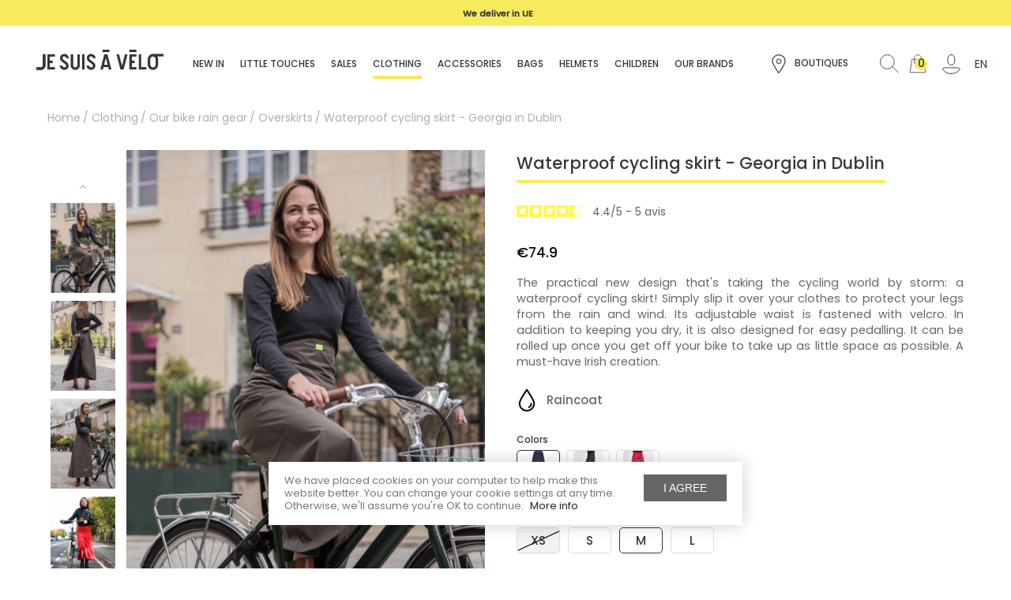

--- FILE ---
content_type: text/html; charset=utf-8
request_url: https://jesuisavelo.com/en/waterproof-cycling-skirt-georgia-in-dublin-14.html
body_size: 27111
content:
<!DOCTYPE html>
<html lang="en-US" class="no-js">
<head>
<meta charset="utf-8">
<meta http-equiv="x-ua-compatible" content="ie=edge">
<link rel="canonical" href="https://jesuisavelo.com/en/waterproof-cycling-skirt-georgia-in-dublin-14.html">
<title>Georgia In Dublin waterproof cycling skirt | JE SUIS À VÉLO</title>
<meta name="description" content="The skirt that will make you give up your waterproof trousers! You can even wear it over your trousers to keep them dry.">
<meta name="keywords" content="Skirt">
<link rel="alternate" href="https://jesuisavelo.com/fr/jupe-de-pluie-velo-georgia-in-dublin-14.html" hreflang="x-default">
<link rel="alternate" href="https://jesuisavelo.com/fr/jupe-de-pluie-velo-georgia-in-dublin-14.html" hreflang="fr">
<link rel="alternate" href="https://jesuisavelo.com/en/waterproof-cycling-skirt-georgia-in-dublin-14.html" hreflang="en-us">
<meta name="viewport" content="width=device-width, initial-scale=1">
<link rel="icon" type="image/vnd.microsoft.icon" href="https://m2.jesuisavelo.com/img/favicon.ico?1746528173">
<link rel="shortcut icon" type="image/x-icon" href="https://m2.jesuisavelo.com/img/favicon.ico?1746528173">
<link rel="stylesheet" href="https://m2.jesuisavelo.com/themes/axome/assets/cache/theme-9011211150.css" type="text/css" media="all">
<script type="text/javascript" src="https://www.google.com/recaptcha/api.js"></script>
<script type="text/javascript" src="https://jesuisavelo.com/en/_.pagespeed.jo.WnCly939ag.js"></script>
<script src="https://cdn.brevo.com/js/sdk-loader.js" async></script>
<script>
        // Version: 2.0
        window.Brevo = window.Brevo || [];
        Brevo.push([
            "init",
            {
                client_key: "5ug8txagcw0q98yccmg5lqo8"
            }
        ]);
    </script>
<script type="text/javascript" src="/modules/facebookpsconnect/views/js/jquery-1.11.0.min.js.pagespeed.jm.VDIv7VBTRR.js"></script>
<script type="text/javascript" src="/modules/facebookpsconnect/views/js/module.js.pagespeed.jm.44GCjDdMFf.js"></script>
<script type="text/javascript">
	// instantiate object
	var fbpsc = fbpsc || new FpcModule('fbpsc');

	// get errors translation
		fbpsc.msgs = {"id":"You have not filled out the application ID","secret":"You have not filled out the application Secret","htmlElement":"You have not filled out the html element","positionName":"You have not filled out the name field","padding":"You have not filled out the padding element or this isn't an INTEGER","margin":"You have not filled out the margin element or this isn't an INTEGER","callback":"You have not filled out the application callback","scope":"You have not filled out the scope of App permissions","developerKey":"You have not filled out the developer Key","socialEmail":"You have not filled out your e-mail","delete":"Delete","prefixCode":"You have to set the prefix code","voucherAmount":"You have to set the voucher amount","voucherPercent":"You have to set the voucher percent","apiType":"You have to select a connection method","defaultText":"You have to fill out the default text"};
	
	
	// set URL of admin img
	fbpsc.sImgUrl = '/modules/facebookpsconnect/views/img/';

	// set URL of admin img
	fbpsc.sAdminImgUrl = '/img/admin/';

	// set URL of module's web service
		fbpsc.sWebService = '/modules/facebookpsconnect/ws-facebookpsconnect.php';
	

</script><script type="text/javascript">
var unlike_text ="Unlike this post";
var like_text ="Like this post";
var baseAdminDir ='//';
var ybc_blog_product_category ='0';
var ybc_blog_polls_g_recaptcha = false;
</script><script type="text/javascript">
    
    var _spmq = {"url":"\/\/jesuisavelo.com\/en\/waterproof-cycling-skirt-georgia-in-dublin-14.html","user":null,"id_product":"14","id_category":"","id_manufacturer":"","spm_ident":"8LQ52Rjf","visitor_id":"cbb08c375b4588641a7fc497815133e0","session_id":"7b48cc93083eea8f25d607d6221885db","id_cart":null};
    var _spm_id_combination = function() {
        return (typeof(document.getElementById('idCombination')) != 'undefined' && document.getElementById('idCombination') != null ?
            document.getElementById('idCombination').value : ''
        );
    };
    (function() {
        var spm = document.createElement('script');
        spm.type = 'text/javascript';
        spm.async = true;
        spm.src = 'https://iss.shopimind.com/remote/shopimindV2.js?url=%2F%2Fjesuisavelo.com%2Fen%2Fwaterproof-cycling-skirt-georgia-in-dublin-14.html&id_product=14&id_category=&id_manufacturer=&spm_ident=8LQ52Rjf&visitor_id=21bccf8c0f1c07e574ed2fb65dae3293&session_id=bdbbc4dbee5d40a7a65a2013de15099d&id_combination='+_spm_id_combination();
        var s_spm = document.getElementsByTagName('script')[0];
        s_spm.parentNode.insertBefore(spm, s_spm);
    })();
    
</script>
<meta id="js-rcpgtm-tracking-config" data-tracking-data="%7B%22bing%22%3A%7B%22tracking_id%22%3A%2227025258%22%2C%22feed%22%3A%7B%22id_product_prefix%22%3A%22%22%2C%22id_product_source_key%22%3A%22id_product%22%2C%22id_variant_prefix%22%3A%22%22%2C%22id_variant_source_key%22%3A%22id_attribute%22%7D%7D%2C%22context%22%3A%7B%22browser%22%3A%7B%22device_type%22%3A1%7D%2C%22localization%22%3A%7B%22id_country%22%3A8%2C%22country_code%22%3A%22FR%22%2C%22id_currency%22%3A1%2C%22currency_code%22%3A%22EUR%22%2C%22id_lang%22%3A3%2C%22lang_code%22%3A%22en%22%7D%2C%22page%22%3A%7B%22controller_name%22%3A%22product%22%2C%22products_per_page%22%3A24%2C%22category%22%3A%5B%5D%2C%22search_term%22%3A%22%22%7D%2C%22shop%22%3A%7B%22id_shop%22%3A1%2C%22shop_name%22%3A%22PrestaShop%22%2C%22base_dir%22%3A%22https%3A%2F%2Fjesuisavelo.com%2F%22%7D%2C%22tracking_module%22%3A%7B%22module_name%22%3A%22rcpgtagmanager%22%2C%22checkout_module%22%3A%7B%22module%22%3A%22default%22%2C%22controller%22%3A%22order%22%7D%2C%22service_version%22%3A%227%22%2C%22token%22%3A%22d32d3bfb31979ac9b1b713566d102e07%22%7D%2C%22user%22%3A%5B%5D%7D%2C%22criteo%22%3A%7B%22tracking_id%22%3A%22%22%2C%22feed%22%3A%7B%22id_product_prefix%22%3A%22%22%2C%22id_product_source_key%22%3A%22id_product%22%2C%22id_variant_prefix%22%3A%22%22%2C%22id_variant_source_key%22%3A%22id_attribute%22%7D%7D%2C%22facebook%22%3A%7B%22tracking_id%22%3A%22917218938624664%22%2C%22feed%22%3A%7B%22id_product_prefix%22%3A%22%22%2C%22id_product_source_key%22%3A%22id_product%22%2C%22id_variant_prefix%22%3A%22%22%2C%22id_variant_source_key%22%3A%22id_attribute%22%7D%7D%2C%22ga4%22%3A%7B%22tracking_id%22%3A%22G-NF04HH9BE6%22%2C%22is_data_import%22%3Afalse%7D%2C%22gads%22%3A%7B%22tracking_id%22%3A%22779595187%22%2C%22merchant_id%22%3A%22%22%2C%22conversion_labels%22%3A%7B%22create_account%22%3A%22%22%2C%22product_view%22%3A%22%22%2C%22add_to_cart%22%3A%22%22%2C%22begin_checkout%22%3A%22%22%2C%22purchase%22%3A%22h9FkCOCPtvgCELPb3vMC%22%7D%7D%2C%22gfeeds%22%3A%7B%22retail%22%3A%7B%22is_enabled%22%3Afalse%2C%22id_product_prefix%22%3A%22%22%2C%22id_product_source_key%22%3A%22id_product%22%2C%22id_variant_prefix%22%3A%22%22%2C%22id_variant_source_key%22%3A%22id_attribute%22%7D%2C%22custom%22%3A%7B%22is_enabled%22%3Afalse%2C%22id_product_prefix%22%3A%22%22%2C%22id_product_source_key%22%3A%22id_product%22%2C%22id_variant_prefix%22%3A%22%22%2C%22id_variant_source_key%22%3A%22id_attribute%22%2C%22is_id2%22%3Afalse%7D%7D%2C%22gtm%22%3A%7B%22tracking_id%22%3A%22GTM-5JPJQW2%22%2C%22is_disable_tracking%22%3Afalse%2C%22server_url%22%3A%22%22%7D%2C%22gua%22%3A%7B%22tracking_id%22%3A%22%22%2C%22site_speed_sample_rate%22%3A1%2C%22is_data_import%22%3Afalse%2C%22is_anonymize_ip%22%3Afalse%2C%22is_user_id%22%3Afalse%2C%22is_link_attribution%22%3Afalse%2C%22cross_domain_list%22%3A%5B%22%22%5D%2C%22dimensions%22%3A%7B%22ecomm_prodid%22%3A1%2C%22ecomm_pagetype%22%3A2%2C%22ecomm_totalvalue%22%3A3%2C%22dynx_itemid%22%3A4%2C%22dynx_itemid2%22%3A5%2C%22dynx_pagetype%22%3A6%2C%22dynx_totalvalue%22%3A7%7D%7D%2C%22optimize%22%3A%7B%22tracking_id%22%3A%22%22%2C%22is_async%22%3Afalse%2C%22hiding_class_name%22%3A%22optimize-loading%22%2C%22hiding_timeout%22%3A3000%7D%2C%22pinterest%22%3A%7B%22tracking_id%22%3A%222614247087042%22%2C%22feed%22%3A%7B%22id_product_prefix%22%3A%22%22%2C%22id_product_source_key%22%3A%22id_product%22%2C%22id_variant_prefix%22%3A%22%22%2C%22id_variant_source_key%22%3A%22id_attribute%22%7D%7D%2C%22tiktok%22%3A%7B%22tracking_id%22%3A%22%22%2C%22feed%22%3A%7B%22id_product_prefix%22%3A%22%22%2C%22id_product_source_key%22%3A%22id_product%22%2C%22id_variant_prefix%22%3A%22%22%2C%22id_variant_source_key%22%3A%22id_attribute%22%7D%7D%2C%22twitter%22%3A%7B%22tracking_id%22%3A%22%22%2C%22events%22%3A%7B%22add_to_cart_id%22%3A%22%22%2C%22payment_info_id%22%3A%22%22%2C%22checkout_initiated_id%22%3A%22%22%2C%22product_view_id%22%3A%22%22%2C%22lead_id%22%3A%22%22%2C%22purchase_id%22%3A%22%22%2C%22search_id%22%3A%22%22%7D%2C%22feed%22%3A%7B%22id_product_prefix%22%3A%22%22%2C%22id_product_source_key%22%3A%22id_product%22%2C%22id_variant_prefix%22%3A%22%22%2C%22id_variant_source_key%22%3A%22id_attribute%22%7D%7D%7D">
<script type="text/javascript" data-keepinline="true" data-cfasync="false" src="/modules/rcpgtagmanager/views/js/hook/trackingClient.bundle.js"></script>
<script defer charset="utf-8" src="https://widgets.rr.skeepers.io/product/2313a999-8e7b-3be4-edef-9cd640cfd8d5/23d28fd6-e293-457b-85cf-96d7057abfdc.js"></script><script>
    (function(){
        var s = document.createElement("script");
        var h = document.querySelector("head") || document.body;
        s.src = "https://acsbapp.com/apps/app/dist/js/app.js";
        s.async = true;
        s.onload = function(){
            acsbJS.init();
        };
        h.appendChild(s);
    })();
</script><script type="text/javascript">
      var BON_TESTIMONIALS_DISPLAY_CAROUCEL = 1;
      var BON_TESTIMONIALS_DISPLAY_ITEM_NB = false;
      var BON_TESTIMONIALS_CAROUCEL_NB = 1;
      var BON_TESTIMONIALS_CAROUCEL_MARGIN = 20;
      var BON_TESTIMONIALS_CAROUCEL_LOOP = false;
      var BON_TESTIMONIALS_CAROUCEL_NAV = 1;
      var BON_TESTIMONIALS_CAROUCEL_DOTS = false;
      var BON_TESTIMONIALS_CAROUCEL_AUTOPLAY = 1;
      var BON_TESTIMONIALS_CAROUCEL_AUTOPLAY_TIME = 10000;
  </script><script type="text/javascript">
    var lgconsultas_default_display = 2;
    var lgconsultas_extradisplay = 10;
    var lgconsultas_url_envio_consulta = 'https://jesuisavelo.com/en/module/lgconsultas/responses';    var lgconsultas_messages_fields_mandatory = 'All the fields are mandatory';
    var lgconsultas_messages_email_invalid = 'The email address is not valid';
    var lgconsultas_messages_recaptcha = 'Please verify that you are not a robot';
    var lgconsultas_messages_sended = 'The question has been correctly sent';
    var lgconsultas_messages_accept_conditions = 'You must accept the Conditions of Use.';
    var lgconsultas_faqcaptcha = 1;
    var lgconsultas_faqcondition = 1;
    var lgconsultas_error_unknown = 1;
    var lgconsultas_token = '48ed578ea3bd5d5aa633c50363e3eaa8';
</script><script type="text/javascript">
   var abfd_url = "https://jesuisavelo.com/en/module/amountbeforefreedelivery/ajax";
</script>
<link rel="preload" href="https://m1.jesuisavelo.com/themes/axome/assets/fonts/poppins/Poppins-Medium.woff2" as="font" type="font/woff2" crossorigin="anonymous">
<link rel="preload" href="https://m1.jesuisavelo.com/themes/axome/assets/fonts/poppins/Poppins-Regular.woff2" as="font" type="font/woff2" crossorigin="anonymous">
<meta property="og:type" content="product">
<meta property="og:url" content="https://jesuisavelo.com/en/waterproof-cycling-skirt-georgia-in-dublin-14.html">
<meta property="og:title" content="Georgia In Dublin waterproof cycling skirt | JE SUIS À VÉLO">
<meta property="og:site_name" content="JE SUIS À VÉLO">
<meta property="og:description" content="The skirt that will make you give up your waterproof trousers! You can even wear it over your trousers to keep them dry.">
<meta property="og:image" content="https://m2.jesuisavelo.com/5574-thickbox_default/waterproof-cycling-skirt-georgia-in-dublin.jpg">
<meta property="product:pretax_price:amount" content="62.416667">
<meta property="product:pretax_price:currency" content="EUR">
<meta property="product:price:amount" content="74.9">
<meta property="product:price:currency" content="EUR">
</head>
<body id="product" class="lang-en country-fr currency-eur layout-full-width page-product tax-display-enabled product-id-14 product-waterproof-cycling-skirt-georgia-in-dublin product-id-category-35 product-id-manufacturer-25 product-id-supplier-0 product-available-for-order elementor-page elementor-page-14030301">
<script>

    var code = "2832611";

    
    (function(h,o,t,j,a,r){
        h.hj=h.hj||function(){(h.hj.q=h.hj.q||[]).push(arguments)};
        h._hjSettings={hjid:code,hjsv:6};
        a=o.getElementsByTagName('head')[0];
        r=o.createElement('script');r.async=1;
        r.src=t+h._hjSettings.hjid+j+h._hjSettings.hjsv;
        a.appendChild(r);
    })(window,document,'https://static.hotjar.com/c/hotjar-','.js?sv=');
    
    
</script>
<div id="page">
<header id="header">
<div id="header-topbar">
<div class="container">
<ul id="slide-top">
<li>
<strong>Delivery</strong> in 3-4 days</li>
<li><strong><a href="https://jesuisavelo.com/en/content/25-livraisons">We deliver in UE</a></strong></li>
</ul>
</div>
<a id="ax_adtopbar_dismiss" href="#">
<svg xmlns="http://www.w3.org/2000/svg" viewbox="0 0 40 40" class="axsvgicon axsvgicon-nav-cross" aria-hidden="true"> <g> <line x1="27.07" y1="12.93" x2="12.93" y2="27.07" fill="none" stroke="#161215" stroke-linecap="round" stroke-linejoin="round" stroke-width="2"></line> <line x1="27.07" y1="27.07" x2="12.93" y2="12.93" fill="none" stroke="#161215" stroke-linecap="round" stroke-linejoin="round" stroke-width="2"></line> </g></svg>
</a>
<script>
			var ax_topbar_cookie_duration = '0';
		</script>
</div>
<div id="header-sticky">
<div id="header-sticky-wrap">
<div id="header-top">
<div class="container-fluid">
<div class="row">
<div class="header-logo col-md-2">
<a class="logo" href="https://jesuisavelo.com/en/" title="JE SUIS À VÉLO">
<svg xmlns="http://www.w3.org/2000/svg" width="159" height="37" viewbox="0 0 159 37" class="axsvgicon axsvgicon-logo-no-baseline" aria-hidden="true"> <g clip-path="url(#clip0_56_171)"> <path d="M5.53458 22.3109L0 22.2928V25.4119H5.60208C6.35644 25.4272 7.1058 25.2858 7.80283 24.9964C8.49986 24.707 9.12942 24.2761 9.65177 23.7307C10.1983 23.2092 10.6297 22.5788 10.918 21.8801C11.2063 21.1814 11.3452 20.4299 11.3256 19.6741V5.909H8.21188V19.7102C8.22086 20.0602 8.15664 20.4083 8.02335 20.7319C7.89007 21.0556 7.69066 21.3478 7.43794 21.5897C6.92168 22.0696 6.23865 22.3284 5.53458 22.3109Z"></path> <path d="M8.21188 5.909H11.3211V19.7102C11.3407 20.466 11.2018 21.2175 10.9135 21.9162C10.6252 22.6149 10.1938 23.2453 9.64727 23.7667C9.12492 24.3121 8.49536 24.7431 7.79833 25.0325C7.1013 25.3218 6.35194 25.4633 5.59758 25.4479H0V22.3109H5.53458C6.23865 22.3284 6.92168 22.0696 7.43794 21.5897C7.69066 21.3478 7.89006 21.0556 8.02335 20.7319C8.15664 20.4083 8.22086 20.0602 8.21188 19.7102V5.909Z"></path> <path d="M37.9411 6.31014C37.8196 6.23802 37.7252 6.17943 37.6262 6.12985C37.5272 6.08027 37.3922 6.01266 37.2707 5.95857L37.1807 5.92702C37.0187 5.86392 36.9152 5.82335 36.8072 5.7918L36.6497 5.74222C36.5057 5.70166 36.3618 5.6656 36.1998 5.63856L36.0828 5.61602C35.9568 5.59198 35.8263 5.57395 35.6913 5.56193H35.5158C35.3718 5.56193 35.2233 5.56193 35.0659 5.56193H34.9894C33.6036 5.54211 32.2615 6.04764 31.2321 6.97721C30.7152 7.41697 30.3018 7.96593 30.0217 8.58469C29.7416 9.20345 29.6018 9.87666 29.6123 10.556C29.6264 11.9204 30.1367 13.2329 31.0477 14.2474C31.4908 14.7407 31.9772 15.1933 32.501 15.5996C32.735 15.7844 33.0005 15.9827 33.3065 16.199L34.1389 16.767C34.8903 17.2378 35.5994 17.7732 36.2583 18.367C36.5537 18.6176 36.7951 18.9259 36.9676 19.2731C37.1402 19.6203 37.2402 19.9991 37.2617 20.3863C37.2683 20.6768 37.2026 20.9645 37.0707 21.2233C36.9387 21.4822 36.7446 21.7041 36.5057 21.8692C36.0682 22.1745 35.545 22.3324 35.0119 22.3199C34.8459 22.3189 34.6803 22.3038 34.5169 22.2748C34.3509 22.2413 34.1883 22.193 34.0309 22.1306C33.6146 21.9488 33.2507 21.6647 32.9731 21.3047C32.6954 20.9446 32.513 20.5202 32.4425 20.0708H29.2928C29.334 20.84 29.5347 21.5921 29.8822 22.2793L30.0352 22.5768C30.0892 22.6624 30.1432 22.7481 30.2017 22.8292L30.2467 22.8968C30.693 23.5781 31.281 24.1547 31.9705 24.5873C32.6599 25.0198 33.4345 25.298 34.2413 25.4029C35.048 25.5078 35.8678 25.4368 36.6447 25.1948C37.4215 24.9529 38.1369 24.5457 38.7421 24.0011C39.264 23.5675 39.6821 23.022 39.9656 22.405C40.2491 21.7879 40.3907 21.115 40.3799 20.4359C40.3879 19.0479 39.8776 17.7071 38.9491 16.6768C38.5118 16.1777 38.0248 15.7246 37.4957 15.3246C37.2617 15.1443 36.9917 14.946 36.6812 14.7297C36.4922 14.5945 36.2313 14.4052 35.8623 14.1618C35.118 13.6894 34.4109 13.1605 33.7474 12.5797C33.4517 12.3258 33.2106 12.0142 33.0388 11.664C32.8671 11.3137 32.7683 10.9321 32.7485 10.5424C32.743 10.2539 32.8092 9.96859 32.9412 9.71209C33.0731 9.45559 33.2667 9.23599 33.5045 9.07308C33.9496 8.76247 34.4831 8.60437 35.0254 8.62235H35.0973C35.2043 8.62706 35.311 8.63759 35.4168 8.65391C35.788 8.72561 36.14 8.8746 36.4501 9.09123C36.7601 9.30785 37.0213 9.58728 37.2167 9.91143L37.2707 9.88438L37.4237 10.245C37.5043 10.4447 37.5602 10.6536 37.5902 10.867H40.7129C40.6517 9.47324 40.0552 8.15713 39.048 7.19356C38.7159 6.85555 38.3442 6.55894 37.9411 6.31014Z"></path> <path d="M60.3044 5.909H57.1907V25.0197H60.3044V5.909Z"></path> <path d="M72.35 7.0358C72.26 6.95017 72.1746 6.86904 72.0891 6.79692C71.2442 6.06719 70.1905 5.62386 69.0788 5.53038C68.8448 5.53038 68.6603 5.49883 68.4758 5.49883C67.089 5.48055 65.746 5.9858 64.7141 6.91411C64.1971 7.35387 63.7838 7.90283 63.5037 8.52159C63.2236 9.14035 63.0838 9.81355 63.0942 10.4929C63.0917 11.8785 63.6014 13.216 64.5251 14.2474C64.9683 14.7407 65.4547 15.1933 65.9785 15.5996C66.2125 15.7844 66.4825 15.9827 66.784 16.199L67.6164 16.767C68.3712 17.2319 69.0834 17.7628 69.7447 18.3535C70.0402 18.6041 70.2816 18.9124 70.4541 19.2596C70.6266 19.6068 70.7267 19.9855 70.7482 20.3728C70.7544 20.6628 70.6891 20.9499 70.558 21.2086C70.427 21.4672 70.2341 21.6895 69.9967 21.8556C69.554 22.1644 69.024 22.3224 68.4848 22.3064C68.334 22.3041 68.1836 22.2906 68.0349 22.2658L67.8234 22.2207L67.6929 22.1847C67.1101 21.9795 66.6096 21.5904 66.2665 21.0759C66.0682 20.7679 65.9392 20.4203 65.8885 20.0572H62.7388C62.8 21.451 63.3965 22.7671 64.4036 23.7306C64.4313 23.7601 64.4614 23.7873 64.4936 23.8118L64.5701 23.8839L64.7726 24.0687L64.6196 24.4248L64.8581 24.1453C65.6924 24.8524 66.7255 25.2824 67.8144 25.3758H67.9089C68.0799 25.3758 68.2554 25.4028 68.4353 25.4028C69.8221 25.4295 71.1653 24.9175 72.1836 23.974C72.7042 23.5395 73.1211 22.9938 73.4037 22.3769C73.6864 21.76 73.8276 21.0875 73.8169 20.4088C73.8239 19.034 73.324 17.7051 72.413 16.6768C71.9747 16.1788 71.4878 15.7258 70.9596 15.3246C70.7257 15.1443 70.4512 14.946 70.1407 14.7297L69.3263 14.1618C68.5768 13.682 67.8638 13.1472 67.1934 12.5617C66.8977 12.3078 66.6565 11.9962 66.4848 11.646C66.3131 11.2957 66.2143 10.9141 66.1945 10.5244C66.1902 10.2361 66.2569 9.9512 66.3888 9.6949C66.5206 9.4386 66.7135 9.21883 66.9505 9.05505C67.3956 8.74445 67.9291 8.58634 68.4713 8.60433C68.6221 8.60647 68.7726 8.62003 68.9213 8.64489L69.0788 8.68095C69.158 8.70085 69.2361 8.72492 69.3128 8.75306C69.8705 8.96911 70.3439 9.35952 70.6627 9.86635C70.8507 10.1663 70.9734 10.5027 71.0226 10.8534H74.1724C74.1112 9.45972 73.5147 8.14361 72.5075 7.18004L72.35 7.0358Z"></path> <path d="M23.2138 8.98294V5.909H13.7645V25.0197H23.2138V21.9458H16.8737V17.0013H20.5545V13.9274H16.8737V8.98294H23.2138Z"></path> <path d="M54.3694 19.7102V5.909H51.2556V19.7102C51.2603 20.0541 51.1949 20.3954 51.0634 20.7132C50.9319 21.0309 50.737 21.3184 50.4907 21.5582C50.127 21.9184 49.6649 22.1628 49.1628 22.2606C48.6607 22.3584 48.1409 22.3051 47.6689 22.1075C47.1969 21.9099 46.7939 21.5768 46.5105 21.1502C46.2272 20.7236 46.0762 20.2226 46.0765 19.7102V5.909H42.9628V19.7102C42.9663 21.2229 43.5666 22.673 44.6328 23.7443C45.699 24.8157 47.1447 25.4216 48.6548 25.4299C49.4089 25.4434 50.1577 25.301 50.8545 25.0118C51.5512 24.7225 52.181 24.2925 52.7045 23.7487C53.2472 23.2285 53.6755 22.6007 53.9622 21.9053C54.2489 21.2099 54.3876 20.4623 54.3694 19.7102Z"></path> <path d="M110.885 5.909L107.141 20.3322L103.402 5.909H100.221L105.153 25.0197H109.144L114.08 5.909H110.885Z"></path> <path d="M128.105 5.909V25.0197H137.555V21.9142H131.206V5.909H128.105Z"></path> <path d="M159 5.49885H145.789C144.939 5.48808 144.096 5.65167 143.311 5.97956C142.526 6.30744 141.817 6.79268 141.226 7.40542C140.617 7.99723 140.134 8.70735 139.807 9.49238C139.481 10.2774 139.318 11.1209 139.328 11.9713V18.9575C139.328 20.6741 140.008 22.3204 141.22 23.5342C142.432 24.748 144.075 25.4299 145.789 25.4299C147.503 25.4299 149.146 24.748 150.358 23.5342C151.57 22.3204 152.251 20.6741 152.251 18.9575V11.9713C152.258 10.9925 152.039 10.0252 151.612 9.14522L151.351 8.61787H159.023L159 5.49885ZM149.128 18.9575C149.121 19.8444 148.768 20.6934 148.144 21.3226C147.52 21.9519 146.674 22.3115 145.789 22.3244C144.899 22.3185 144.047 21.962 143.417 21.332C142.787 20.702 142.43 19.849 142.423 18.9575V11.9713C142.455 11.099 142.823 10.2732 143.451 9.66737C144.078 9.06158 144.915 8.72309 145.787 8.72309C146.658 8.72309 147.496 9.06158 148.123 9.66737C148.75 10.2732 149.118 11.099 149.15 11.9713L149.128 18.9575Z"></path> <path d="M125.091 8.98294V5.909H116.294V25.0197H125.091V21.9458H119.403V17.0013H122.868V13.9274H119.403V8.98294H125.091Z"></path> <path d="M89.9437 22.0044L90.7222 25.0197H93.9169L88.9673 5.909H84.9761L80.0265 25.0197H83.2437L84.0267 22.0044H89.9437ZM86.9785 10.592L89.1293 18.8854H84.8456L86.9785 10.592Z"></path> <path d="M82.5868 3.11H91.3836L91.3521 0H82.5868V3.11Z"></path> <path d="M116.294 3.11H125.091L125.059 0H116.294V3.11Z"></path> </g> <defs> <clippath id="clip0_56_171"> <rect width="159" height="26"></rect> </clippath> </defs></svg>
</a>
</div>
<div class="header-menu col-md-7">
<div id="header-menu" class="clearfix">
<div id="header-menu-wrap">
<div class="menu-wrap">
<div class="bootstrap">
</div>
<div id="search_widget" data-search-controller-url="//jesuisavelo.com/en/search">
<form method="get" action="//jesuisavelo.com/en/search">
<input type="hidden" name="controller" value="search">
<div class="input-group">
<input id="search_query_top" class="form-control" type="text" name="s" value="" placeholder="Search a product">
<div class="input-group-append">
<button type="submit">
<svg xmlns="http://www.w3.org/2000/svg" viewbox="0 0 40 40" class="axsvgicon axsvgicon-interface-search" aria-hidden="true"> <g> <circle cx="18.71" cy="18.7" r="8.7" fill="none" stroke="#363635" stroke-linecap="round" stroke-linejoin="round" stroke-width="2"></circle> <line x1="24.85" y1="24.85" x2="30" y2="30" fill="none" stroke="#363635" stroke-linecap="round" stroke-linejoin="round" stroke-width="2"></line> </g></svg>
</button>
</div>
<button class="reset">
<svg xmlns="http://www.w3.org/2000/svg" viewbox="0 0 40 40" class="axsvgicon axsvgicon-nav-cross" aria-hidden="true"> <g> <line x1="27.07" y1="12.93" x2="12.93" y2="27.07" fill="none" stroke="#161215" stroke-linecap="round" stroke-linejoin="round" stroke-width="2"></line> <line x1="27.07" y1="27.07" x2="12.93" y2="12.93" fill="none" stroke="#161215" stroke-linecap="round" stroke-linejoin="round" stroke-width="2"></line> </g></svg>
</button>
</div>
</form>
</div>
<div id="_desktop_top_menu" class="adtm_menu_container container">
<div id="adtm_menu" data-open-method="1" class="" data-active-id="391" data-active-type="category">
<div id="adtm_menu_inner" class="clearfix advtm_open_on_hover">
<ul id="menu">
<li class="li-niveau1 advtm_menu_23 menuHaveNoMobileSubMenu">
<a href="https://jesuisavelo.com/en/new-in-277" title="New in" class=" a-niveau1" data-type="category" data-id="277"><span class="advtm_menu_span advtm_menu_span_23">New in</span></a>	</li>
<li class="li-niveau1 advtm_menu_22 sub">
<a href="https://jesuisavelo.com/en/our-cycling-gift-ideas-276" title="Little touches" class=" a-niveau1" data-type="category" data-id="276"><span class="advtm_menu_span advtm_menu_span_22">Little touches</span></a>	<div class="adtm_sub">
<table class="columnWrapTable">
<tr class="tr colonnes2">
<td class="adtm_column_wrap_td advtm_column_wrap_td_45 advtm_hide_mobile">
<div class="adtm_column_wrap advtm_column_wrap_45">
<div class="adtm_column_wrap_sizer">&nbsp;</div>
<div class="adtm_column adtm_column_92">
<span class="column_wrap_title">
<a href="#" title="" class="adtm_unclickable"><img src="//m3.jesuisavelo.com/modules/pm_advancedtopmenu/column_icons/x92-en.jpg.pagespeed.ic.K21PnuhUYt.webp" alt="Little touches" title="Little touches" width="1116" height="600" class="adtm_menu_icon img-responsive img-fluid"></a>	</span>
</div>
</div>
</td>
<td class="adtm_column_wrap_td advtm_column_wrap_td_44">
<div class="adtm_column_wrap advtm_column_wrap_44">
<div class="adtm_column_wrap_sizer">&nbsp;</div>
<div class="adtm_column adtm_column_90">
<span class="column_wrap_title">
<a href="https://jesuisavelo.com/en/our-cycling-gift-ideas-276" title="Our cycling gift ideas" class="" data-type="category" data-id="276">Our cycling gift ideas</a>	</span>
<ul class="adtm_elements adtm_elements_90">
<li class="">
<a href="https://jesuisavelo.com/en/cadeaux-25-346" title="Little touches around 25&euro;" class="" data-type="category" data-id="346">Little touches around 25&euro;</a>	</li>
<li class="">
<a href="https://jesuisavelo.com/en/cadeaux-50-347" title="Little touches from 50&euro;" class="" data-type="category" data-id="347">Little touches from 50&euro;</a>	</li>
<li class="">
<a href="https://jesuisavelo.com/en/cadeaux-100-348" title="Beautiful gifts around 100&euro;" class="" data-type="category" data-id="348">Beautiful gifts around 100&euro;</a>	</li>
<li class="">
<a href="https://jesuisavelo.com/en/cadeaux-150-349" title="Beautiful gifts from &euro;150" class="" data-type="category" data-id="349">Beautiful gifts from &euro;150</a>	</li>
</ul>
</div>
<div class="adtm_column adtm_column_94">
<span class="column_wrap_title">
<a href="https://jesuisavelo.com/en/gift-cards" title="Gift cards" class="" data-type="custom">Gift cards</a>	</span>
</div>
</div>
</td>
</tr>
</table>
</div>
</li>
<li class="li-niveau1 advtm_menu_19 menuHaveNoMobileSubMenu">
<a href="https://jesuisavelo.com/en/sales-136" title="Sales" class=" a-niveau1" data-type="category" data-id="136"><span class="advtm_menu_span advtm_menu_span_19">Sales</span></a>	</li>
<li class="li-niveau1 advtm_menu_13 sub">
<a href="https://jesuisavelo.com/en/clothing-14" title="Clothing" class=" a-niveau1" data-type="category" data-id="14"><span class="advtm_menu_span advtm_menu_span_13">Clothing</span></a>	<div class="adtm_sub">
<table class="columnWrapTable">
<tr class="tr colonnes3">
<td class="adtm_column_wrap_td advtm_column_wrap_td_37 advtm_hide_mobile">
<div class="adtm_column_wrap advtm_column_wrap_37">
<div class="adtm_column_wrap_sizer">&nbsp;</div>
<div class="adtm_column adtm_column_86">
<span class="column_wrap_title">
<a href="#" title="" class="adtm_unclickable"><img src="//m1.jesuisavelo.com/modules/pm_advancedtopmenu/column_icons/x86-en.jpeg.pagespeed.ic.z-Ckx-GhVG.webp" alt="Clothing" title="Clothing" width="600" height="1200" class="adtm_menu_icon img-responsive img-fluid"></a>	</span>
</div>
</div>
</td>
<td class="adtm_column_wrap_td advtm_column_wrap_td_36">
<div class="adtm_column_wrap advtm_column_wrap_36">
<div class="adtm_column_wrap_sizer">&nbsp;</div>
<div class="adtm_column adtm_column_47">
<span class="column_wrap_title">
<a href="https://jesuisavelo.com/en/our-bike-rain-gear-269" title="Our bike rain gear" class="" data-type="category" data-id="269">Our bike rain gear</a>	</span>
<ul class="adtm_elements adtm_elements_47">
<li class="">
<a href="https://jesuisavelo.com/en/our-rain-capes-and-ponchos-272" title="Our rain capes and ponchos" class="" data-type="category" data-id="272">Our rain capes and ponchos</a>	</li>
<li class="">
<a href="https://jesuisavelo.com/en/cycling-rain-shoe-covers-376" title="Cycling rain shoe covers" class="" data-type="category" data-id="376">Cycling rain shoe covers</a>	</li>
<li class="">
<a href="https://jesuisavelo.com/en/cycling-rain-jackets-383" title="Cycling rain jackets" class="" data-type="category" data-id="383">Cycling rain jackets</a>	</li>
<li class="">
<a href="https://jesuisavelo.com/en/womens-overskirts-35" title="Overskirts" class="" data-type="category" data-id="35">Overskirts</a>	</li>
<li class="">
<a href="https://jesuisavelo.com/en/our-rain-pants-329" title="Our rain pants" class="" data-type="category" data-id="329">Our rain pants</a>	</li>
</ul>
</div>
<div class="adtm_column adtm_column_65">
<span class="column_wrap_title">
<a href="https://jesuisavelo.com/en/our-reflective-bicycle-clothing-273" title="Our reflective bicycle clothing" class="" data-type="category" data-id="273">Our reflective bicycle clothing</a>	</span>
<ul class="adtm_elements adtm_elements_65">
<li class="">
<a href="https://jesuisavelo.com/en/gilet-reflechissant-velo-384" title="Gilet r&eacute;fl&eacute;chissant v&eacute;lo" class="" data-type="category" data-id="384">Gilet r&eacute;fl&eacute;chissant v&eacute;lo</a>	</li>
<li class="">
<a href="https://jesuisavelo.com/en/personalisation-56" title="Personalisation" class="" data-type="category" data-id="56">Personalisation</a>	</li>
</ul>
</div>
</div>
</td>
<td class="adtm_column_wrap_td advtm_column_wrap_td_35">
<div class="adtm_column_wrap advtm_column_wrap_35">
<div class="adtm_column_wrap_sizer">&nbsp;</div>
<div class="adtm_column adtm_column_102">
<span class="column_wrap_title">
<a href="https://jesuisavelo.com/en/our-warm-cycling-clothes-284" title="Our warm cycling clothes" class="" data-type="category" data-id="284">Our warm cycling clothes</a>	</span>
<ul class="adtm_elements adtm_elements_102">
<li class="">
<a href="https://jesuisavelo.com/en/gant-velo-hiver-312" title="Rain trousers" class="" data-type="category" data-id="312">Rain trousers</a>	</li>
<li class="">
<a href="https://jesuisavelo.com/en/manchons-velo-369" title="Manchons v&eacute;lo" class="" data-type="category" data-id="369">Manchons v&eacute;lo</a>	</li>
<li class="">
<a href="https://jesuisavelo.com/en/bonnet-velo-410" title="Bonnet v&eacute;lo" class="" data-type="category" data-id="410">Bonnet v&eacute;lo</a>	</li>
<li class="">
<a href="https://jesuisavelo.com/en/tour-de-cou-velo-382" title="Tour de cou v&eacute;lo" class="" data-type="category" data-id="382">Tour de cou v&eacute;lo</a>	</li>
</ul>
</div>
<div class="adtm_column adtm_column_48">
<span class="column_wrap_title">
<a href="https://jesuisavelo.com/en/our-gloves-271" title="Our gloves" class="" data-type="category" data-id="271">Our gloves</a>	</span>
<ul class="adtm_elements adtm_elements_48">
<li class="">
<a href="https://jesuisavelo.com/en/gant-velo-hiver-312" title="Gant v&eacute;lo hiver" class="" data-type="category" data-id="312">Gant v&eacute;lo hiver</a>	</li>
<li class="">
<a href="https://jesuisavelo.com/en/manchons-velo-369" title="Manchons v&eacute;lo" class="" data-type="category" data-id="369">Manchons v&eacute;lo</a>	</li>
<li class="">
<a href="https://jesuisavelo.com/en/gant-velo-mi-saison-313" title="Gant v&eacute;lo mi-saison" class="" data-type="category" data-id="313">Gant v&eacute;lo mi-saison</a>	</li>
<li class="">
<a href="https://jesuisavelo.com/en/mitaine-velo-314" title="Mitaine v&eacute;lo" class="" data-type="category" data-id="314">Mitaine v&eacute;lo</a>	</li>
</ul>
</div>
</div>
</td>
</tr>
</table>
</div>
</li>
<li class="li-niveau1 advtm_menu_9 sub">
<a href="https://jesuisavelo.com/en/bike-accessories-53" title="Accessories" class=" a-niveau1" data-type="category" data-id="53"><span class="advtm_menu_span advtm_menu_span_9">Accessories</span></a>	<div class="adtm_sub">
<table class="columnWrapTable">
<tr class="tr colonnes4">
<td class="adtm_column_wrap_td advtm_column_wrap_td_30 advtm_hide_mobile">
<div class="adtm_column_wrap advtm_column_wrap_30">
<div class="adtm_column_wrap_sizer">&nbsp;</div>
<div class="adtm_column adtm_column_87">
<span class="column_wrap_title">
<a href="#" title="" class="adtm_unclickable"><img src="//m1.jesuisavelo.com/modules/pm_advancedtopmenu/column_icons/x87-en.jpeg.pagespeed.ic.nKm_K7aTcs.webp" alt="Bike accessories" title="Bike accessories" width="600" height="1200" class="adtm_menu_icon img-responsive img-fluid"></a>	</span>
</div>
</div>
</td>
<td class="adtm_column_wrap_td advtm_column_wrap_td_47">
<div class="adtm_column_wrap advtm_column_wrap_47">
<div class="adtm_column_wrap_sizer">&nbsp;</div>
<div class="adtm_column adtm_column_40">
<span class="column_wrap_title">
<a href="https://jesuisavelo.com/en/lights-13" title="Lights" class="" data-type="category" data-id="13">Lights</a>	</span>
<ul class="adtm_elements adtm_elements_40">
<li class="">
<a href="https://jesuisavelo.com/en/front-lights-20" title="Front lights" class="" data-type="category" data-id="20">Front lights</a>	</li>
<li class="">
<a href="https://jesuisavelo.com/en/rear-lights-21" title="Rear lights" class="" data-type="category" data-id="21">Rear lights</a>	</li>
<li class="">
<a href="https://jesuisavelo.com/en/front-and-rear-lighting-kits-22" title="Front and rear lighting kits" class="" data-type="category" data-id="22">Front and rear lighting kits</a>	</li>
<li class="">
<a href="https://jesuisavelo.com/en/clignotants-velo-407" title="Clignotants v&eacute;lo" class="" data-type="category" data-id="407">Clignotants v&eacute;lo</a>	</li>
</ul>
</div>
<div class="adtm_column adtm_column_100">
<span class="column_wrap_title">
<a href="https://jesuisavelo.com/en/locks-31" title="Locks" class="" data-type="category" data-id="31">Locks</a>	</span>
<ul class="adtm_elements adtm_elements_100">
<li class="">
<a href="https://jesuisavelo.com/en/u-locks-32" title="U-locks" class="" data-type="category" data-id="32">U-locks</a>	</li>
<li class="">
<a href="https://jesuisavelo.com/en/smart-locks-alarms-45" title="Smart locks &amp; Alarms" class="" data-type="category" data-id="45">Smart locks &amp; Alarms</a>	</li>
<li class="">
<a href="https://jesuisavelo.com/en/chain-locks-33" title="Chain locks" class="" data-type="category" data-id="33">Chain locks</a>	</li>
<li class="">
<a href="https://jesuisavelo.com/en/saddle-wheel-pannier-locks-251" title="Saddle, wheel &amp; pannier locks" class="" data-type="category" data-id="251">Saddle, wheel &amp; pannier locks</a>	</li>
</ul>
</div>
</div>
</td>
<td class="adtm_column_wrap_td advtm_column_wrap_td_40">
<div class="adtm_column_wrap advtm_column_wrap_40">
<div class="adtm_column_wrap_sizer">&nbsp;</div>
<div class="adtm_column adtm_column_23">
<span class="column_wrap_title">
<a href="https://jesuisavelo.com/en/bicycle-maintenance-accessories-55" title="Maintenance and repair" class="" data-type="category" data-id="55">Maintenance and repair</a>	</span>
<ul class="adtm_elements adtm_elements_23">
<li class="">
<a href="https://jesuisavelo.com/en/repair-kit-59" title="Repair kit" class="" data-type="category" data-id="59">Repair kit</a>	</li>
<li class="">
<a href="https://jesuisavelo.com/en/produits-d-entretien-velo-354" title="Produits d'entretien v&eacute;lo" class="" data-type="category" data-id="354">Produits d'entretien v&eacute;lo</a>	</li>
<li class="">
<a href="https://jesuisavelo.com/en/pumps-60" title="Pumps" class="" data-type="category" data-id="60">Pumps</a>	</li>
</ul>
</div>
<div class="adtm_column adtm_column_42">
<span class="column_wrap_title">
<a href="https://jesuisavelo.com/en/bike-accessories-53" title="Accessories" class="" data-type="category" data-id="53">Accessories</a>	</span>
<ul class="adtm_elements adtm_elements_42">
<li class="">
<a href="https://jesuisavelo.com/en/bells-28" title="Bells" class="" data-type="category" data-id="28">Bells</a>	</li>
<li class="">
<a href="https://jesuisavelo.com/en/smartphone-mounts-47" title="Smartphone-mounts" class="" data-type="category" data-id="47">Smartphone-mounts</a>	</li>
<li class="">
<a href="https://jesuisavelo.com/en/bidons-velo-364" title="Bidons v&eacute;lo" class="" data-type="category" data-id="364">Bidons v&eacute;lo</a>	</li>
<li class="">
<a href="https://jesuisavelo.com/en/saddle-covers-64" title="Stool covers" class="" data-type="category" data-id="64">Stool covers</a>	</li>
<li class="">
<a href="https://jesuisavelo.com/en/mudguards-118" title="Mudguards" class="" data-type="category" data-id="118">Mudguards</a>	</li>
<li class="">
<a href="https://jesuisavelo.com/en/bicycle-mirrors-128" title="Rear-view bike mirrors" class="" data-type="category" data-id="128">Rear-view bike mirrors</a>	</li>
<li class="">
<a href="https://jesuisavelo.com/en/t-shirt-unisex-355" title="T-shirt unisex" class="" data-type="category" data-id="355">T-shirt unisex</a>	</li>
</ul>
</div>
</div>
</td>
<td class="adtm_column_wrap_td advtm_column_wrap_td_20">
<div class="adtm_column_wrap advtm_column_wrap_20">
<div class="adtm_column_wrap_sizer">&nbsp;</div>
<div class="adtm_column adtm_column_24">
<span class="column_wrap_title">
<a href="https://jesuisavelo.com/en/personalisation-56" title="Personalisation" class="" data-type="category" data-id="56">Personalisation</a>	</span>
<ul class="adtm_elements adtm_elements_24">
<li class="">
<a href="https://jesuisavelo.com/en/reflective-accessories-62" title="Reflective stickers" class="" data-type="category" data-id="62">Reflective stickers</a>	</li>
<li class="">
<a href="https://jesuisavelo.com/en/spoke-reflectors-63" title="Spoke reflectors" class="" data-type="category" data-id="63">Spoke reflectors</a>	</li>
<li class="">
<a href="https://jesuisavelo.com/en/stickers-velo-autocollants-352" title="Stickers v&eacute;lo autocollants" class="" data-type="category" data-id="352">Stickers v&eacute;lo autocollants</a>	</li>
</ul>
</div>
</div>
</td>
</tr>
</table>
</div>
</li>
<li class="li-niveau1 advtm_menu_3 sub">
<a href="https://jesuisavelo.com/en/bags-12" title="Bags" class=" a-niveau1" data-type="category" data-id="12"><span class="advtm_menu_span advtm_menu_span_3">Bags</span></a>	<div class="adtm_sub">
<table class="columnWrapTable">
<tr class="tr colonnes3">
<td class="adtm_column_wrap_td advtm_column_wrap_td_33 advtm_hide_mobile">
<div class="adtm_column_wrap advtm_column_wrap_33">
<div class="adtm_column_wrap_sizer">&nbsp;</div>
<div class="adtm_column adtm_column_74">
<span class="column_wrap_title">
<a href="#" title="" class="adtm_unclickable"><img src="//m3.jesuisavelo.com/modules/pm_advancedtopmenu/column_icons/x74-en.jpeg.pagespeed.ic.HZa4V1ne_X.webp" alt="Bags" title="Bags" width="1000" height="1000" class="adtm_menu_icon img-responsive img-fluid"></a>	</span>
</div>
</div>
</td>
<td class="adtm_column_wrap_td advtm_column_wrap_td_34">
<div class="adtm_column_wrap advtm_column_wrap_34">
<div class="adtm_column_wrap_sizer">&nbsp;</div>
<div class="adtm_column adtm_column_43">
<span class="column_wrap_title">
<a href="https://jesuisavelo.com/en/bike-panniers-91" title="Bike panniers" class="" data-type="category" data-id="91">Bike panniers</a>	</span>
<ul class="adtm_elements adtm_elements_43">
<li class="">
<a href="https://jesuisavelo.com/en/classic-panniers-18" title="Classic panniers" class="" data-type="category" data-id="18">Classic panniers</a>	</li>
<li class="">
<a href="https://jesuisavelo.com/en/sacoches-doubles-411" title="Sacoches doubles" class="" data-type="category" data-id="411">Sacoches doubles</a>	</li>
<li class="">
<a href="https://jesuisavelo.com/en/pannier-rucksacks-123" title="Panniers rucksacks" class="" data-type="category" data-id="123">Panniers rucksacks</a>	</li>
<li class="">
<a href="https://jesuisavelo.com/en/handlebar-bag-saddlebags-30" title="Handlebar bags &amp; saddlebags" class="" data-type="category" data-id="30">Handlebar bags &amp; saddlebags</a>	</li>
<li class="">
<a href="https://jesuisavelo.com/en/saddlebags-87" title="Saddlebags" class="" data-type="category" data-id="87">Saddlebags</a>	</li>
<li class="">
<a href="https://jesuisavelo.com/en/messenger-bags-bumbags-125" title="Messenger bags &amp; Bumbags" class="" data-type="category" data-id="125">Messenger bags &amp; Bumbags</a>	</li>
</ul>
</div>
<div class="adtm_column adtm_column_46">
<span class="column_wrap_title">
<a href="https://jesuisavelo.com/en/pannier-racks-93" title="Pannier racks" class="" data-type="category" data-id="93">Pannier racks</a>	</span>
<ul class="adtm_elements adtm_elements_46">
<li class="">
<a href="https://jesuisavelo.com/en/rear-pannier-racks-94" title="Rear pannier racks" class="" data-type="category" data-id="94">Rear pannier racks</a>	</li>
<li class="">
<a href="https://jesuisavelo.com/en/front-pannier-racks-95" title="Front pannier racks" class="" data-type="category" data-id="95">Front pannier racks</a>	</li>
<li class="">
<a href="https://jesuisavelo.com/en/bike-straps-261" title="Straps &amp; Covers" class="" data-type="category" data-id="261">Straps &amp; Covers</a>	</li>
</ul>
</div>
</div>
</td>
<td class="adtm_column_wrap_td advtm_column_wrap_td_32">
<div class="adtm_column_wrap advtm_column_wrap_32">
<div class="adtm_column_wrap_sizer">&nbsp;</div>
<div class="adtm_column adtm_column_45">
<span class="column_wrap_title">
<a href="https://jesuisavelo.com/en/baskets-29" title="Baskets" class="" data-type="category" data-id="29">Baskets</a>	</span>
<ul class="adtm_elements adtm_elements_45">
<li class="">
<a href="https://jesuisavelo.com/en/detachable-baskets-89" title="Detachable baskets" class="" data-type="category" data-id="89">Detachable baskets</a>	</li>
<li class="">
<a href="https://jesuisavelo.com/en/fixed-baskets-120" title="Fixed baskets" class="" data-type="category" data-id="120">Fixed baskets</a>	</li>
<li class="">
<a href="https://jesuisavelo.com/en/basket-covers-283" title="Basket covers" class="" data-type="category" data-id="283">Basket covers</a>	</li>
<li class="">
<a href="https://jesuisavelo.com/en/crates-90" title="Crates" class="" data-type="category" data-id="90">Crates</a>	</li>
</ul>
</div>
<div class="adtm_column adtm_column_108">
<span class="column_wrap_title">
<a href="https://jesuisavelo.com/en/bicycle-touring-panniers-51" title="Bicycle touring panniers" class="" data-type="category" data-id="51">Bicycle touring panniers</a>	</span>
<ul class="adtm_elements adtm_elements_108">
<li class="">
<a href="https://jesuisavelo.com/en/bikepacking-bags-245" title="Bikepacking bags" class="" data-type="category" data-id="245">Bikepacking bags</a>	</li>
<li class="">
<a href="https://jesuisavelo.com/en/frame-bags-86" title="Frame bags" class="" data-type="category" data-id="86">Frame bags</a>	</li>
<li class="">
<a href="https://jesuisavelo.com/en/front-panniers-84" title="Front panniers" class="" data-type="category" data-id="84">Front panniers</a>	</li>
<li class="">
<a href="https://jesuisavelo.com/en/saddlebags-87" title="Saddlebags" class="" data-type="category" data-id="87">Saddlebags</a>	</li>
</ul>
</div>
<div class="adtm_column adtm_column_44">
<span class="column_wrap_title">
<a href="https://jesuisavelo.com/en/rucksacks-17" title="Rucksacks" class="" data-type="category" data-id="17">Rucksacks</a>	</span>
<ul class="adtm_elements adtm_elements_44">
<li class="">
<a href="https://jesuisavelo.com/en/classic-rucksacks-124" title="Classic rucksacks" class="" data-type="category" data-id="124">Classic rucksacks</a>	</li>
<li class="">
<a href="https://jesuisavelo.com/en/pannier-rucksacks-123" title="Pannier rucksacks" class="" data-type="category" data-id="123">Pannier rucksacks</a>	</li>
</ul>
</div>
</div>
</td>
</tr>
</table>
</div>
</li>
<li class="li-niveau1 advtm_menu_27 sub">
<a href="https://jesuisavelo.com/en/bike-helmets-11" title="Helmets" class=" a-niveau1" data-type="category" data-id="11"><span class="advtm_menu_span advtm_menu_span_27">Helmets</span></a>	<div class="adtm_sub">
<table class="columnWrapTable">
<tr class="tr colonnes4">
<td class="adtm_column_wrap_td advtm_column_wrap_td_49 advtm_hide_mobile">
<div class="adtm_column_wrap advtm_column_wrap_49">
<div class="adtm_column_wrap_sizer">&nbsp;</div>
<div class="adtm_column adtm_column_105">
<span class="column_wrap_title">
<a href="#" title="" class="adtm_unclickable"></a>	</span>
</div>
</div>
</td>
<td class="adtm_column_wrap_td advtm_column_wrap_td_50">
<div class="adtm_column_wrap advtm_column_wrap_50">
<div class="adtm_column_wrap_sizer">&nbsp;</div>
<div class="adtm_column adtm_column_106">
<span class="column_wrap_title">
<a href="https://jesuisavelo.com/en/casques-urbains-16" title="Casques urbains" class="" data-type="category" data-id="16">Casques urbains</a>	</span>
<ul class="adtm_elements adtm_elements_106">
<li class="">
<a href="https://jesuisavelo.com/en/casques-pliables-15" title="Casques pliables" class="" data-type="category" data-id="15">Casques pliables</a>	</li>
<li class="">
<a href="https://jesuisavelo.com/en/casque-velo-visiere-315" title="Casque v&eacute;lo visi&egrave;re" class="" data-type="category" data-id="315">Casque v&eacute;lo visi&egrave;re</a>	</li>
<li class="">
<a href="https://jesuisavelo.com/en/casques-velo-avec-lumiere-integree-387" title="Casques v&eacute;lo avec lumi&egrave;re int&eacute;gr&eacute;e" class="" data-type="category" data-id="387">Casques v&eacute;lo avec lumi&egrave;re int&eacute;gr&eacute;e</a>	</li>
<li class="">
<a href="https://jesuisavelo.com/en/casque-velo-mips-388" title="Casque v&eacute;lo MIPS" class="" data-type="category" data-id="388">Casque v&eacute;lo MIPS</a>	</li>
<li class="">
<a href="https://jesuisavelo.com/en/casque-velo-integral-391" title="Casque v&eacute;lo int&eacute;gral" class="" data-type="category" data-id="391">Casque v&eacute;lo int&eacute;gral</a>	</li>
</ul>
</div>
</div>
</td>
<td class="adtm_column_wrap_td advtm_column_wrap_td_51">
<div class="adtm_column_wrap advtm_column_wrap_51">
<div class="adtm_column_wrap_sizer">&nbsp;</div>
<div class="adtm_column adtm_column_107">
<span class="column_wrap_title">
<a href="https://jesuisavelo.com/en/casque-velo-adulte-389" title="Casque v&eacute;lo adulte" class="" data-type="category" data-id="389">Casque v&eacute;lo adulte</a>	</span>
<ul class="adtm_elements adtm_elements_107">
<li class="">
<a href="https://jesuisavelo.com/en/bike-helmets-for-women-48" title="Bike helmets for women" class="" data-type="category" data-id="48">Bike helmets for women</a>	</li>
<li class="">
<a href="https://jesuisavelo.com/en/bike-helmets-for-men-49" title="Bike helmets for men" class="" data-type="category" data-id="49">Bike helmets for men</a>	</li>
<li class="">
<a href="https://jesuisavelo.com/en/childrens-helmets-38" title="Children's bike helmet" class="" data-type="category" data-id="38">Children's bike helmet</a>	</li>
</ul>
</div>
</div>
</td>
<td class="adtm_column_wrap_td advtm_column_wrap_td_52">
<div class="adtm_column_wrap advtm_column_wrap_52">
<div class="adtm_column_wrap_sizer">&nbsp;</div>
<div class="adtm_column adtm_column_109">
<span class="column_wrap_title">
<a href="https://jesuisavelo.com/en/marques-casque-velo-urbain-394" title="Marques casque v&eacute;lo urbain" class="" data-type="category" data-id="394">Marques casque v&eacute;lo urbain</a>	</span>
<ul class="adtm_elements adtm_elements_109">
<li class="">
<a href="https://jesuisavelo.com/en/casque-velo-kask-395" title="Casque v&eacute;lo KASK" class="" data-type="category" data-id="395">Casque v&eacute;lo KASK</a>	</li>
<li class="">
<a href="https://jesuisavelo.com/en/casque-velo-thousand-396" title="Casque v&eacute;lo Thousand" class="" data-type="category" data-id="396">Casque v&eacute;lo Thousand</a>	</li>
<li class="">
<a href="https://jesuisavelo.com/en/casque-velo-marko-397" title="Casque v&eacute;lo Marko" class="" data-type="category" data-id="397">Casque v&eacute;lo Marko</a>	</li>
<li class="">
<a href="https://jesuisavelo.com/en/casque-cairn-399" title="Casque Cairn" class="" data-type="category" data-id="399">Casque Cairn</a>	</li>
<li class="">
<a href="https://jesuisavelo.com/en/casque-cgm-400" title="Casque CGM" class="" data-type="category" data-id="400">Casque CGM</a>	</li>
<li class="">
<a href="https://jesuisavelo.com/en/casque-overade-401" title="Casque Overade" class="" data-type="category" data-id="401">Casque Overade</a>	</li>
</ul>
</div>
</div>
</td>
</tr>
</table>
</div>
</li>
<li class="li-niveau1 advtm_menu_26 menuHaveNoMobileSubMenu">
<a href="https://jesuisavelo.com/en/children-131" title="Children" class=" a-niveau1" data-type="category" data-id="131"><span class="advtm_menu_span advtm_menu_span_26">Children</span></a>	</li>
<li class="li-niveau1 advtm_menu_21 menuHaveNoMobileSubMenu">
<a href="https://jesuisavelo.com/en/our-brands-139" title="Our brands" class=" a-niveau1" data-type="category" data-id="139"><span class="advtm_menu_span advtm_menu_span_21">Our brands</span></a>	</li>
</ul>
</div>
</div>
</div>
</div>
</div>
</div>
</div>
<div class="header-right col-md-3">
<a class="boutiques" href="">
<svg xmlns="http://www.w3.org/2000/svg" width="13" height="18" viewbox="0 0 13 18" class="axsvgicon axsvgicon-boutiques" aria-hidden="true"><path d="M9.14268 12.8632C8.09623 14.5531 7.03945 16.0644 6.5 16.8182C5.96104 16.0644 4.90426 14.5531 3.85781 12.8632C1.92128 9.73644 0.89745 7.43476 0.89745 6.20704C0.89745 3.25704 3.4108 0.85692 6.5 0.85692C9.5892 0.85692 12.1025 3.25704 12.1025 6.20704C12.1025 7.43476 11.0787 9.73644 9.14268 12.8632ZM6.5 0C2.91561 0 0 2.78452 0 6.20704C0 7.60868 1.03908 9.99661 3.08821 13.3048C4.59298 15.7335 6.1184 17.7984 6.13364 17.8191C6.21773 17.9325 6.35444 18 6.5 18C6.64556 18 6.78227 17.9325 6.86636 17.8191C6.8816 17.7984 8.40751 15.7335 9.91179 13.3048C11.9609 9.99661 13 7.60868 13 6.20704C13 2.78452 10.0844 0 6.5 0Z"></path><path d="M6.49978 8.21C5.55717 8.21 4.78984 7.4429 4.78984 6.49957C4.78984 5.5571 5.55717 4.79 6.49978 4.79C7.44283 4.79 8.21016 5.5571 8.21016 6.49957C8.21016 7.4429 7.44283 8.21 6.49978 8.21ZM6.49978 4C5.12135 4 4 5.12129 4 6.49957C4 7.87828 5.12135 9 6.49978 9C7.87865 9 9 7.87828 9 6.49957C9 5.12129 7.87865 4 6.49978 4Z"></path></svg>
Boutiques
</a>
<div class="nav-search">
<a href="#" class="toggle-search">
<svg xmlns="http://www.w3.org/2000/svg" width="17" height="17" viewbox="0 0 17 17" class="axsvgicon axsvgicon-recherche" aria-hidden="true"><line x1="11.0643" y1="10.9131" x2="16.7737" y2="16.4129" stroke-width="0.6"></line><circle fill="transparent" cx="6.59606" cy="6.59606" r="6.29606" stroke-width="0.6"></circle></svg>
</a>
</div>
<div id="blockcart-wrapper">
<div class="blockcart cart-preview" data-refresh-url="//jesuisavelo.com/en/module/ps_shoppingcart/ajax">
<a rel="nofollow" href="//jesuisavelo.com/en/cart?action=show">
<svg xmlns="http://www.w3.org/2000/svg" width="16" height="19" viewbox="0 0 16 19" class="axsvgicon axsvgicon-panier" aria-hidden="true"><path fill="transparent" d="M0.341399 17.9857L2.0414 4.87141H8H14.3944L15.6694 17.9857H0.341399Z" stroke-width="0.6"></path><path fill="transparent" d="M4.57147 9.14286V3.62857C4.57147 2.52064 5.18212 1.50289 6.15971 0.981513L6.58828 0.752942C7.47063 0.282354 8.52946 0.282353 9.41181 0.752941L9.84038 0.981512C10.818 1.50289 11.4286 2.52064 11.4286 3.62857V9.14286" stroke-width="0.6" stroke-linecap="round"></path></svg>
<span class="badge badge-primary"></span>
<span class="cart-products-count">0</span>
</a>
</div>
</div>
<div class="user-info dropdown">
<a class="login" href="https://jesuisavelo.com/en/my-account" rel="nofollow">
<svg xmlns="http://www.w3.org/2000/svg" viewbox="0 0 40 40" class="axsvgicon axsvgicon-interface-user" aria-hidden="true"> <g> <rect x="15.6" y="7" width="9.56" height="14.42" rx="4.78" fill="none" stroke-linecap="round" stroke-linejoin="round" stroke-width="1"></rect> <path d="M20.38,33.72A15,15,0,0,0,32.86,27a6.73,6.73,0,0,0-4.36-1.6H12.26A6.76,6.76,0,0,0,7.89,27a15,15,0,0,0,12.49,6.7Z" fill="none" stroke-linecap="round" stroke-linejoin="round" stroke-width="1"></path> </g></svg>
</a>
</div>
<div class="language-selector dropdown">
<span class="dropdown-toggle" data-toggle="dropdown" aria-haspopup="true" aria-expanded="false">
<span>en</span>
</span>
<div class="dropdown-menu" aria-labelledby="dropdownMenuButton">
<a class="dropdown-item" href="https://jesuisavelo.com/fr/jupe-de-pluie-velo-georgia-in-dublin-14.html">
Français
</a>
<a class="dropdown-item active" href="https://jesuisavelo.com/en/waterproof-cycling-skirt-georgia-in-dublin-14.html">
ENGLISH
</a>
</div>
</div>
</div>
</div>
</div>
</div>
</div>
</div>
</header>
<div id="search_widget" data-search-controller-url="//jesuisavelo.com/en/search">
<form method="get" action="//jesuisavelo.com/en/search">
<input type="hidden" name="controller" value="search">
<div class="input-group">
<input id="search_query_top" class="form-control" type="text" name="s" value="" placeholder="Search a product">
<div class="input-group-append">
<button type="submit">
<svg xmlns="http://www.w3.org/2000/svg" viewbox="0 0 40 40" class="axsvgicon axsvgicon-interface-search" aria-hidden="true"> <g> <circle cx="18.71" cy="18.7" r="8.7" fill="none" stroke="#363635" stroke-linecap="round" stroke-linejoin="round" stroke-width="2"></circle> <line x1="24.85" y1="24.85" x2="30" y2="30" fill="none" stroke="#363635" stroke-linecap="round" stroke-linejoin="round" stroke-width="2"></line> </g></svg>
</button>
</div>
<button class="reset">
<svg xmlns="http://www.w3.org/2000/svg" viewbox="0 0 40 40" class="axsvgicon axsvgicon-nav-cross" aria-hidden="true"> <g> <line x1="27.07" y1="12.93" x2="12.93" y2="27.07" fill="none" stroke="#161215" stroke-linecap="round" stroke-linejoin="round" stroke-width="2"></line> <line x1="27.07" y1="27.07" x2="12.93" y2="12.93" fill="none" stroke="#161215" stroke-linecap="round" stroke-linejoin="round" stroke-width="2"></line> </g></svg>
</button>
</div>
</form>
</div>
<div id="wrapper" class="container">
<div class="row">
<nav data-depth="5" id="breadcrumb" class="col-12">
<ol>
<li>
<a href="https://jesuisavelo.com/en/">
<span>Home</span>
</a>
</li>
<li>
<a href="https://jesuisavelo.com/en/clothing-14">
<span>Clothing</span>
</a>
</li>
<li>
<a href="https://jesuisavelo.com/en/our-bike-rain-gear-269">
<span>Our bike rain gear</span>
</a>
</li>
<li>
<a href="https://jesuisavelo.com/en/womens-overskirts-35">
<span>Overskirts</span>
</a>
</li>
<li class="active">
<span>Waterproof cycling skirt - Georgia in Dublin</span>
</li>
</ol>
</nav>
<div id="content-wrapper" class="col-12">
<section id="main" itemscope itemtype="https://schema.org/Product">
<meta itemprop="productID" content="EN14">
<meta itemprop="url" content="https://jesuisavelo.com/en/waterproof-cycling-skirt-georgia-in-dublin-14v46.html#/11-sizes-m/20-colors-navy">
<section id="content" class="page-content">
<div id="prod-top">
<div class="row">
<div class="col-lg-6 product-left-column">
<div class="images-container">
<div class="product-cover ">
<img src="https://m2.jesuisavelo.com/5574-large_default/waterproof-cycling-skirt-georgia-in-dublin.jpg" alt="Waterproof cycling skirt - Georgia in Dublin" title="Waterproof cycling skirt - Georgia in Dublin" width="474" height="656" itemprop="image" data-id-img="5574">
</div>
<div id="product-images">
<ul class="product-images">
<li>
<a href="https://m2.jesuisavelo.com/5574-thickbox_default/waterproof-cycling-skirt-georgia-in-dublin.jpg" data-cover-img="https://m2.jesuisavelo.com/5574-large_default/waterproof-cycling-skirt-georgia-in-dublin.jpg" data-width="1200" data-height="1661" data-id-img="5574">
<img src="https://m1.jesuisavelo.com/5574-home_default/waterproof-cycling-skirt-georgia-in-dublin.jpg" width="474" height="656" alt="Waterproof cycling skirt - Georgia in Dublin" title="Waterproof cycling skirt - Georgia in Dublin" srcset="https://m1.jesuisavelo.com/5574-home_default/xwaterproof-cycling-skirt-georgia-in-dublin.jpg.pagespeed.ic.OnHS1ZXv3c.webp 1.5x,https://m1.jesuisavelo.com/5574-home_default/waterproof-cycling-skirt-georgia-in-dublin.jpg 2x,https://m1.jesuisavelo.com/5574-home_default/xwaterproof-cycling-skirt-georgia-in-dublin.jpg.pagespeed.ic.OnHS1ZXv3c.webp 3x">
</a>
</li>
<li>
<a href="https://m1.jesuisavelo.com/5836-thickbox_default/waterproof-cycling-skirt-georgia-in-dublin.jpg" data-cover-img="https://m2.jesuisavelo.com/5836-large_default/waterproof-cycling-skirt-georgia-in-dublin.jpg" data-width="1200" data-height="1661" data-id-img="5836">
<img src="https://m3.jesuisavelo.com/5836-home_default/waterproof-cycling-skirt-georgia-in-dublin.jpg" width="474" height="656" alt="Waterproof cycling skirt - Georgia in Dublin" title="Waterproof cycling skirt - Georgia in Dublin">
</a>
</li>
<li>
<a href="https://m3.jesuisavelo.com/5573-thickbox_default/waterproof-cycling-skirt-georgia-in-dublin.jpg" data-cover-img="https://m2.jesuisavelo.com/5573-large_default/waterproof-cycling-skirt-georgia-in-dublin.jpg" data-width="1200" data-height="1661" data-id-img="5573">
<img src="https://m2.jesuisavelo.com/5573-home_default/waterproof-cycling-skirt-georgia-in-dublin.jpg" width="474" height="656" alt="Waterproof cycling skirt - Georgia in Dublin" title="Waterproof cycling skirt - Georgia in Dublin">
</a>
</li>
<li>
<a href="https://m3.jesuisavelo.com/1859-thickbox_default/waterproof-cycling-skirt-georgia-in-dublin.jpg" data-cover-img="https://m1.jesuisavelo.com/1859-large_default/waterproof-cycling-skirt-georgia-in-dublin.jpg" data-width="1200" data-height="1661" data-id-img="1859">
<img src="https://m1.jesuisavelo.com/1859-home_default/waterproof-cycling-skirt-georgia-in-dublin.jpg" width="474" height="656" alt="Waterproof cycling skirt - Georgia in Dublin" title="Waterproof cycling skirt - Georgia in Dublin">
</a>
</li>
<li>
<a href="https://m1.jesuisavelo.com/1860-thickbox_default/waterproof-cycling-skirt-georgia-in-dublin.jpg" data-cover-img="https://m3.jesuisavelo.com/1860-large_default/waterproof-cycling-skirt-georgia-in-dublin.jpg" data-width="1200" data-height="1661" data-id-img="1860">
<img src="https://m3.jesuisavelo.com/1860-home_default/waterproof-cycling-skirt-georgia-in-dublin.jpg" width="474" height="656" alt="Waterproof cycling skirt - Georgia in Dublin" title="Waterproof cycling skirt - Georgia in Dublin">
</a>
</li>
<li>
<a href="https://m3.jesuisavelo.com/1851-thickbox_default/waterproof-cycling-skirt-georgia-in-dublin.jpg" data-cover-img="https://m1.jesuisavelo.com/1851-large_default/waterproof-cycling-skirt-georgia-in-dublin.jpg" data-width="1200" data-height="1661" data-id-img="1851">
<img src="https://m2.jesuisavelo.com/1851-home_default/waterproof-cycling-skirt-georgia-in-dublin.jpg" width="474" height="656" alt="Waterproof cycling skirt - Georgia in Dublin" title="Waterproof cycling skirt - Georgia in Dublin">
</a>
</li>
<li>
<a href="https://m1.jesuisavelo.com/6526-thickbox_default/waterproof-cycling-skirt-georgia-in-dublin.jpg" data-cover-img="https://m3.jesuisavelo.com/6526-large_default/waterproof-cycling-skirt-georgia-in-dublin.jpg" data-width="1200" data-height="1661" data-id-img="6526">
<img src="https://m3.jesuisavelo.com/6526-home_default/waterproof-cycling-skirt-georgia-in-dublin.jpg" width="474" height="656" alt="Waterproof cycling skirt - Georgia in Dublin" title="Waterproof cycling skirt - Georgia in Dublin">
</a>
</li>
<li>
<a href="https://m3.jesuisavelo.com/1850-thickbox_default/waterproof-cycling-skirt-georgia-in-dublin.jpg" data-cover-img="https://m3.jesuisavelo.com/1850-large_default/waterproof-cycling-skirt-georgia-in-dublin.jpg" data-width="1200" data-height="1661" data-id-img="1850">
<img src="https://m2.jesuisavelo.com/1850-home_default/waterproof-cycling-skirt-georgia-in-dublin.jpg" width="474" height="656" alt="Waterproof cycling skirt - Georgia in Dublin" title="Waterproof cycling skirt - Georgia in Dublin">
</a>
</li>
<li>
<a href="https://m3.jesuisavelo.com/1852-thickbox_default/waterproof-cycling-skirt-georgia-in-dublin.jpg" data-cover-img="https://m3.jesuisavelo.com/1852-large_default/waterproof-cycling-skirt-georgia-in-dublin.jpg" data-width="1200" data-height="1661" data-id-img="1852">
<img src="https://m1.jesuisavelo.com/1852-home_default/waterproof-cycling-skirt-georgia-in-dublin.jpg" width="474" height="656" alt="Waterproof cycling skirt - Georgia in Dublin" title="Waterproof cycling skirt - Georgia in Dublin">
</a>
</li>
<li>
<a href="https://m3.jesuisavelo.com/1858-thickbox_default/waterproof-cycling-skirt-georgia-in-dublin.jpg" data-cover-img="https://m3.jesuisavelo.com/1858-large_default/waterproof-cycling-skirt-georgia-in-dublin.jpg" data-width="1200" data-height="1661" data-id-img="1858">
<img src="https://m2.jesuisavelo.com/1858-home_default/waterproof-cycling-skirt-georgia-in-dublin.jpg" width="474" height="656" alt="Waterproof cycling skirt - Georgia in Dublin" title="Waterproof cycling skirt - Georgia in Dublin">
</a>
</li>
<li>
<a href="https://m3.jesuisavelo.com/1857-thickbox_default/waterproof-cycling-skirt-georgia-in-dublin.jpg" data-cover-img="https://m2.jesuisavelo.com/1857-large_default/waterproof-cycling-skirt-georgia-in-dublin.jpg" data-width="1200" data-height="1661" data-id-img="1857">
<img src="https://m3.jesuisavelo.com/1857-home_default/waterproof-cycling-skirt-georgia-in-dublin.jpg" width="474" height="656" alt="Waterproof cycling skirt - Georgia in Dublin" title="Waterproof cycling skirt - Georgia in Dublin">
</a>
</li>
<li>
<a href="https://m1.jesuisavelo.com/1855-thickbox_default/waterproof-cycling-skirt-georgia-in-dublin.jpg" data-cover-img="https://m2.jesuisavelo.com/1855-large_default/waterproof-cycling-skirt-georgia-in-dublin.jpg" data-width="1200" data-height="1661" data-id-img="1855">
<img src="https://m2.jesuisavelo.com/1855-home_default/waterproof-cycling-skirt-georgia-in-dublin.jpg" width="474" height="656" alt="Waterproof cycling skirt - Georgia in Dublin" title="Waterproof cycling skirt - Georgia in Dublin">
</a>
</li>
<li>
<a href="https://m3.jesuisavelo.com/1853-thickbox_default/waterproof-cycling-skirt-georgia-in-dublin.jpg" data-cover-img="https://m3.jesuisavelo.com/1853-large_default/waterproof-cycling-skirt-georgia-in-dublin.jpg" data-width="1200" data-height="1661" data-id-img="1853">
<img src="https://m1.jesuisavelo.com/1853-home_default/waterproof-cycling-skirt-georgia-in-dublin.jpg" width="474" height="656" alt="Waterproof cycling skirt - Georgia in Dublin" title="Waterproof cycling skirt - Georgia in Dublin">
</a>
</li>
<li>
<a href="https://m1.jesuisavelo.com/1854-thickbox_default/waterproof-cycling-skirt-georgia-in-dublin.jpg" data-cover-img="https://m2.jesuisavelo.com/1854-large_default/waterproof-cycling-skirt-georgia-in-dublin.jpg" data-width="1200" data-height="1661" data-id-img="1854">
<img src="https://m2.jesuisavelo.com/1854-home_default/waterproof-cycling-skirt-georgia-in-dublin.jpg" width="474" height="656" alt="Waterproof cycling skirt - Georgia in Dublin" title="Waterproof cycling skirt - Georgia in Dublin">
</a>
</li>
</ul>
</div>
</div>
</div>
<div class="col-lg-6 product-right-column">
<h1 class="ax-underline" itemprop="name">Waterproof cycling skirt - Georgia in Dublin
</h1>
<div class="skeepers_product__stars" data-product-id="14"></div>
<div class="product-actions">
<form action="https://jesuisavelo.com/en/cart" method="post" id="add-to-cart-or-refresh">
<input type="hidden" name="token" value="9887638a6ac239a216d73f506fe79d4f">
<input type="hidden" name="id_product" value="14" id="product_page_product_id">
<input type="hidden" name="id_customization" value="0" id="product_customization_id">
<div class="product-review-right">
</div>
<div class="product-prices">
<p class="product-price" itemprop="offers" itemscope itemtype="https://schema.org/Offer">
<link itemprop="availability" href="https://schema.org/InStock">
<span class="price" itemprop="price" content="74.9">€74.9</span>
<meta itemprop="url" content="https://jesuisavelo.com/en/waterproof-cycling-skirt-georgia-in-dublin-14v46.html#/11-sizes-m/20-colors-navy">
<meta itemprop="priceCurrency" content="EUR">
</p>
</div>
<div id="product-description-short"><p style="text-align:justify;">The practical new design that's taking the cycling world by storm: a waterproof cycling skirt! Simply slip it over your clothes to protect your legs from the rain and wind. Its adjustable waist is fastened with velcro. In addition to keeping you dry, it is also designed for easy pedalling. It can be rolled up once you get off your bike to take up as little space as possible. A must-have Irish creation.</p></div>
<div class="feature-icons-container">
<div class="feature-icon">
<svg xmlns="http://www.w3.org/2000/svg" viewbox="0 0 40 40" class="axsvgicon axsvgicon-custom-impermeable" aria-hidden="true"> <g> <path d="M26.55,30.59A9.25,9.25,0,0,1,20,33.28a9.37,9.37,0,0,1-6.55-2.69A9.17,9.17,0,0,1,10.76,24c0-3.64,4.9-10.89,8.15-15.7.39-.57.74-1.13,1.09-1.61.35.49.7,1,1.09,1.61,3.25,4.86,8.15,12.06,8.15,15.7a9.35,9.35,0,0,1-2.69,6.56Z" fill="none" stroke="#000" stroke-linecap="round" stroke-linejoin="round"></path> <path d="M25.55,24.3a5.64,5.64,0,0,1-.82,2.64,5.39,5.39,0,0,1-2,1.91" fill="none" stroke="#000" stroke-linecap="round" stroke-linejoin="round"></path> </g></svg><span> Raincoat</span>
</div> </div>
<div class="product-variants">
<div class="prod-variant color">
<label for="group_1">Colors</label>
<ul id="group_1" class="attr-color">
<li class="input-container">
<label for="radio_group_1_attribute_20" data-toggle="tooltip" data-placement="top" title="Navy" class="selected">
<img src="https://m1.jesuisavelo.com/1857-cart_default/waterproof-cycling-skirt-georgia-in-dublin.jpg" alt="Navy">
<input class="input-color" type="radio" id="radio_group_1_attribute_20" data-product-attribute="1" name="group[1]" value="20" checked>
<span>Navy</span> </label>
</li>
<li class="input-container">
<label for="radio_group_1_attribute_2" data-toggle="tooltip" data-placement="top" title="Black">
<img src="https://m1.jesuisavelo.com/1853-cart_default/waterproof-cycling-skirt-georgia-in-dublin.jpg" alt="Black">
<input class="input-color" type="radio" id="radio_group_1_attribute_2" data-product-attribute="1" name="group[1]" value="2">
<span>Black</span> </label>
</li>
<li class="input-container">
<label for="radio_group_1_attribute_4" data-toggle="tooltip" data-placement="top" title="Red">
<img src="https://m1.jesuisavelo.com/1855-cart_default/waterproof-cycling-skirt-georgia-in-dublin.jpg" alt="Red">
<input class="input-color" type="radio" id="radio_group_1_attribute_4" data-product-attribute="1" name="group[1]" value="4">
<span>Red</span> </label>
</li>
</ul>
</div>
<div class="prod-variant ">
<label for="group_2">Sizes</label>
<ul id="group_2">
<li class="input-container">
<input type="radio" data-product-attribute="2" id="radio_group_2_attribute_23" name="group[2]" value="23">
<label for="radio_group_2_attribute_23" class="                                                                            no-stock
                                    ">XS</label>
</li>
<li class="input-container">
<input type="radio" data-product-attribute="2" id="radio_group_2_attribute_12" name="group[2]" value="12">
<label for="radio_group_2_attribute_12" class="                                    ">S</label>
</li>
<li class="input-container">
<input type="radio" data-product-attribute="2" id="radio_group_2_attribute_11" name="group[2]" value="11" checked>
<label for="radio_group_2_attribute_11" class="active                                    ">M</label>
</li>
<li class="input-container">
<input type="radio" data-product-attribute="2" id="radio_group_2_attribute_13" name="group[2]" value="13">
<label for="radio_group_2_attribute_13" class="                                    ">L</label>
</li>
</ul>
</div>
</div>
<div id="product-details" data-product="{&quot;id_shop_default&quot;:&quot;1&quot;,&quot;id_manufacturer&quot;:&quot;25&quot;,&quot;id_supplier&quot;:&quot;0&quot;,&quot;reference&quot;:&quot;GEORG_JUPE&quot;,&quot;is_virtual&quot;:&quot;0&quot;,&quot;delivery_in_stock&quot;:&quot;&quot;,&quot;delivery_out_stock&quot;:&quot;&quot;,&quot;id_category_default&quot;:&quot;35&quot;,&quot;on_sale&quot;:&quot;0&quot;,&quot;online_only&quot;:&quot;0&quot;,&quot;ecotax&quot;:0,&quot;minimal_quantity&quot;:&quot;1&quot;,&quot;low_stock_threshold&quot;:null,&quot;low_stock_alert&quot;:&quot;0&quot;,&quot;price&quot;:&quot;\u20ac74.9&quot;,&quot;unity&quot;:&quot;&quot;,&quot;unit_price_ratio&quot;:&quot;0.000000&quot;,&quot;additional_shipping_cost&quot;:&quot;0.000000&quot;,&quot;customizable&quot;:&quot;0&quot;,&quot;text_fields&quot;:&quot;0&quot;,&quot;uploadable_files&quot;:&quot;0&quot;,&quot;redirect_type&quot;:&quot;301-category&quot;,&quot;id_type_redirected&quot;:&quot;101&quot;,&quot;available_for_order&quot;:&quot;1&quot;,&quot;available_date&quot;:null,&quot;show_condition&quot;:&quot;1&quot;,&quot;condition&quot;:&quot;new&quot;,&quot;show_price&quot;:&quot;1&quot;,&quot;indexed&quot;:&quot;1&quot;,&quot;visibility&quot;:&quot;both&quot;,&quot;cache_default_attribute&quot;:&quot;46&quot;,&quot;advanced_stock_management&quot;:&quot;0&quot;,&quot;date_add&quot;:&quot;2019-06-21 02:51:51&quot;,&quot;date_upd&quot;:&quot;2026-01-06 00:22:40&quot;,&quot;pack_stock_type&quot;:&quot;3&quot;,&quot;meta_description&quot;:&quot;The skirt that will make you give up your waterproof trousers! You can even wear it over your trousers to keep them dry.&quot;,&quot;meta_keywords&quot;:&quot;Skirt&quot;,&quot;meta_title&quot;:&quot;Georgia In Dublin waterproof cycling skirt | JE SUIS \u00c0 V\u00c9LO&quot;,&quot;link_rewrite&quot;:&quot;waterproof-cycling-skirt-georgia-in-dublin&quot;,&quot;name&quot;:&quot;Waterproof cycling skirt - Georgia in Dublin&quot;,&quot;description&quot;:&quot;&lt;h3&gt;In detail&lt;\/h3&gt;\n&lt;ul style=\&quot;list-style-type:disc;\&quot;&gt;\n&lt;li&gt;\n&lt;p&gt;100% waterproof&lt;\/p&gt;\n&lt;\/li&gt;\n&lt;li&gt;\n&lt;p&gt;Protects legs from rain and wind&lt;\/p&gt;\n&lt;\/li&gt;\n&lt;li&gt;\n&lt;p&gt;Leg ties (see second video below) allow the rain skirt to be secured to prevent it from flying off while riding&lt;\/p&gt;\n&lt;\/li&gt;\n&lt;li&gt;.\/p&amp;gt;&lt;\/li&gt;\n&lt;li&gt;\n&lt;p&gt;Mini size (rolls up and attaches with provided tie)&lt;\/p&gt;\n&lt;\/li&gt;\n&lt;li&gt;\n&lt;p&gt;Designed to be able to pedal on your bike with ease&lt;\/p&gt;\n&lt;\/li&gt;\n&lt;li&gt;\n&lt;p&gt;4 sizes: XS\/S\/M\/L --&amp;gt; refer to size guide tab&lt;\/p&gt;\n&lt;\/li&gt;\n&lt;li&gt;\n&lt;p&gt;Invented in Dublin, made in a family business in Poland&lt;\/p&gt;\n&lt;\/li&gt;\n&lt;li&gt;\n&lt;p&gt;Will also work as a tablecloth to sit on at your favorite park!It can also be used as a tablecloth to sit on in your favourite park!&lt;\/p&gt;\n&lt;\/li&gt;\n&lt;li&gt;\n&lt;p&gt;&lt;strong&gt;Refer to the videos below for details on how to use the skirt&lt;\/strong&gt;&lt;\/p&gt;\n&lt;\/li&gt;\n&lt;li&gt;\n&lt;p&gt;Materials: Waterproof Nylon&lt;\/p&gt;\n&lt;\/li&gt;\n&lt;\/ul&gt;\n&lt;p&gt;&lt;\/p&gt;\n&lt;h3 style=\&quot;text-align:justify;\&quot;&gt;&lt;strong&gt;Size Guide&lt;\/strong&gt;&lt;\/h3&gt;\n&lt;p style=\&quot;text-align:justify;\&quot;&gt;Choose the size based on both your waist size and inseam length. If you&#039;re not sure between two sizes, go with the size above, so you&#039;re comfortable when you pedal.&lt;\/p&gt;\n&lt;table style=\&quot;height:289px;\&quot; width=\&quot;572\&quot;&gt;\n&lt;thead&gt;\n&lt;tr&gt;\n&lt;td style=\&quot;text-align:center;\&quot;&gt;&lt;strong&gt;Size&lt;\/strong&gt;&lt;\/td&gt;\n&lt;td style=\&quot;text-align:center;\&quot;&gt;&lt;strong&gt;Length between ankle - hips&lt;\/strong&gt;&lt;\/td&gt;\n&lt;td&gt;&lt;br \/&gt;\n&lt;p style=\&quot;text-align:center;\&quot;&gt;&lt;strong&gt;Waist circumference&lt;\/strong&gt;&lt;\/p&gt;\n&lt;\/td&gt;\n&lt;\/tr&gt;\n&lt;\/thead&gt;\n&lt;tbody&gt;\n&lt;tr&gt;\n&lt;td&gt;&lt;br \/&gt;\n&lt;p style=\&quot;text-align:center;\&quot;&gt;&lt;strong&gt;XS&lt;\/strong&gt;&lt;\/p&gt;\n&lt;\/td&gt;\n&lt;td style=\&quot;text-align:center;\&quot;&gt;87 cm&lt;\/td&gt;\n&lt;td style=\&quot;text-align:center;\&quot;&gt;up to 90 cm&lt;\/td&gt;\n&lt;\/tr&gt;\n&lt;\/tbody&gt;\n&lt;\/table&gt;\n&lt;p style=\&quot;text-align:center;\&quot;&gt;&lt;strong&gt;S &lt;\/strong&gt;&lt;\/p&gt;\n&lt;p&gt;96.5 cmup to 101.6 cm&lt;\/p&gt;\n&lt;p style=\&quot;text-align:center;\&quot;&gt;&lt;strong&gt;M&lt;\/strong&gt;&lt;\/p&gt;\n&lt;p&gt;96.5 cm&lt;\/p&gt;\n&lt;p style=\&quot;text-align:center;\&quot;&gt;up to 109.2 cm&lt;\/p&gt;\n&lt;p&gt;&lt;\/p&gt;\n&lt;p style=\&quot;text-align:center;\&quot;&gt;&lt;strong&gt;L&lt;\/strong&gt;&lt;\/p&gt;\n&lt;p&gt;96.5 cmup to 114.3&lt;\/p&gt;\n&lt;p&gt;&lt;br \/&gt; &lt;br \/&gt;&lt;img class=\&quot;aligncenter\&quot; src=\&quot;https:\/\/jesuisavelo.com\/img\/descriptions\/schemataille4.jpg\&quot; alt=\&quot;Image search result for &amp;quot;inseam measurement&amp;quot;\&quot; style=\&quot;margin-left:auto;margin-right:auto;\&quot; \/&gt;&lt;br \/&gt;&lt;strong&gt;&lt;\/strong&gt;&lt;\/p&gt;\n&lt;p&gt;&lt;\/p&gt;\n&lt;h3&gt;Skirt presentation video&lt;\/h3&gt;\n&lt;p&gt;&lt;iframe width=\&quot;560\&quot; height=\&quot;315\&quot; src=\&quot;https:\/\/www.youtube.com\/embed\/_ROKdFkBhKI\&quot; title=\&quot;YouTube video player\&quot; frameborder=\&quot;0\&quot;&gt;&lt;\/iframe&gt;&lt;\/p&gt;\n&lt;p&gt;&lt;\/p&gt;\n&lt;h3&gt;Video explaining the skirt&lt;\/h3&gt;\n&lt;p&gt;&lt;iframe width=\&quot;560\&quot; height=\&quot;315\&quot; src=\&quot;https:\/\/www.youtube.com\/embed\/65FVR2Wss1k\&quot; title=\&quot;YouTube video player\&quot; frameborder=\&quot;0\&quot;&gt;&lt;\/iframe&gt;&lt;\/p&gt;\n&lt;p&gt;&lt;\/p&gt;\n&lt;h3&gt;Tutorial on how to properly put on your rain skirt&lt;\/h3&gt;\n&lt;p&gt;&lt;iframe width=\&quot;560\&quot; height=\&quot;315\&quot; src=\&quot;https:\/\/www.youtube.com\/embed\/cCrr-SzuOwA\&quot; title=\&quot;YouTube video player\&quot; frameborder=\&quot;0\&quot;&gt;&lt;\/iframe&gt;&lt;\/p&gt;\n&lt;h3&gt;Brand History&lt;\/h3&gt;\n&lt;p style=\&quot;text-align:justify;\&quot;&gt;Georgia in Dublin is first and foremost a family story, as the brand was created by a mother and daughter. The objective of this Irish brand? To create products that are both aesthetically pleasing and functional for everyday use. To reconcile the two, mother and daughter have shown ingenuity and creativity in creating original pieces that are rarely found elsewhere.&lt;\/p&gt;\n&lt;p style=\&quot;text-align:justify;\&quot;&gt;What&#039;s more, Georgia in Dublin is also committed to environmental projects. In this sense, it has opted for made in Europe, but also for little extras that make a difference, such as jacket fasteners made from recycled inner tubes collected in its Dublin bike shops.&lt;\/p&gt;&quot;,&quot;description_short&quot;:&quot;&lt;p style=\&quot;text-align:justify;\&quot;&gt;The practical new design that&#039;s taking the cycling world by storm: a waterproof cycling skirt! Simply slip it over your clothes to protect your legs from the rain and wind. Its adjustable waist is fastened with velcro. In addition to keeping you dry, it is also designed for easy pedalling. It can be rolled up once you get off your bike to take up as little space as possible. A must-have Irish creation.&lt;\/p&gt;&quot;,&quot;available_now&quot;:&quot;&quot;,&quot;available_later&quot;:&quot;&quot;,&quot;id&quot;:14,&quot;id_product&quot;:14,&quot;out_of_stock&quot;:0,&quot;new&quot;:0,&quot;id_product_attribute&quot;:46,&quot;quantity_wanted&quot;:1,&quot;extraContent&quot;:[],&quot;allow_oosp&quot;:0,&quot;category&quot;:&quot;womens-overskirts&quot;,&quot;category_name&quot;:&quot;Overskirts&quot;,&quot;link&quot;:&quot;https:\/\/jesuisavelo.com\/en\/waterproof-cycling-skirt-georgia-in-dublin-14.html&quot;,&quot;attribute_price&quot;:0,&quot;price_tax_exc&quot;:62.416667,&quot;price_without_reduction&quot;:74.9,&quot;reduction&quot;:0,&quot;specific_prices&quot;:false,&quot;quantity&quot;:2,&quot;quantity_all_versions&quot;:28,&quot;id_image&quot;:&quot;en-default&quot;,&quot;features&quot;:[{&quot;name&quot;:&quot; Colors&quot;,&quot;value&quot;:&quot;Black, Navy, Red, Grey&quot;,&quot;id_feature&quot;:&quot;16&quot;,&quot;position&quot;:&quot;7&quot;},{&quot;name&quot;:&quot; Raincoat&quot;,&quot;value&quot;:&quot;100%&quot;,&quot;id_feature&quot;:&quot;5&quot;,&quot;position&quot;:&quot;17&quot;},{&quot;name&quot;:&quot;Freedom of movement&quot;,&quot;value&quot;:&quot;&quot;,&quot;id_feature&quot;:&quot;24&quot;,&quot;position&quot;:&quot;19&quot;},{&quot;name&quot;:&quot;Made in Europe&quot;,&quot;value&quot;:&quot;&quot;,&quot;id_feature&quot;:&quot;33&quot;,&quot;position&quot;:&quot;20&quot;},{&quot;name&quot;:&quot;Sizes&quot;,&quot;value&quot;:&quot;&quot;,&quot;id_feature&quot;:&quot;17&quot;,&quot;position&quot;:&quot;30&quot;}],&quot;attachments&quot;:[],&quot;virtual&quot;:0,&quot;pack&quot;:0,&quot;packItems&quot;:[],&quot;nopackprice&quot;:0,&quot;customization_required&quot;:false,&quot;attributes&quot;:{&quot;2&quot;:{&quot;id_attribute&quot;:&quot;11&quot;,&quot;id_attribute_group&quot;:&quot;2&quot;,&quot;name&quot;:&quot;M&quot;,&quot;group&quot;:&quot;Sizes&quot;,&quot;reference&quot;:&quot;GEORG_JUPE_M_NA&quot;,&quot;ean13&quot;:&quot;3770017857504&quot;,&quot;isbn&quot;:&quot;&quot;,&quot;upc&quot;:&quot;&quot;,&quot;mpn&quot;:&quot;&quot;},&quot;1&quot;:{&quot;id_attribute&quot;:&quot;20&quot;,&quot;id_attribute_group&quot;:&quot;1&quot;,&quot;name&quot;:&quot;Navy&quot;,&quot;group&quot;:&quot;Colors&quot;,&quot;reference&quot;:&quot;GEORG_JUPE_M_NA&quot;,&quot;ean13&quot;:&quot;3770017857504&quot;,&quot;isbn&quot;:&quot;&quot;,&quot;upc&quot;:&quot;&quot;,&quot;mpn&quot;:&quot;&quot;}},&quot;rate&quot;:20,&quot;tax_name&quot;:&quot;Taxe 20%&quot;,&quot;ecotax_rate&quot;:0,&quot;unit_price&quot;:&quot;&quot;,&quot;customizations&quot;:{&quot;fields&quot;:[]},&quot;id_customization&quot;:0,&quot;is_customizable&quot;:false,&quot;show_quantities&quot;:false,&quot;quantity_label&quot;:&quot;Items&quot;,&quot;quantity_discounts&quot;:[],&quot;customer_group_discount&quot;:0,&quot;images&quot;:[{&quot;bySize&quot;:{&quot;cart_default&quot;:{&quot;url&quot;:&quot;https:\/\/m3.jesuisavelo.com\/1851-cart_default\/waterproof-cycling-skirt-georgia-in-dublin.jpg&quot;,&quot;width&quot;:88,&quot;height&quot;:122},&quot;small_default&quot;:{&quot;url&quot;:&quot;https:\/\/m1.jesuisavelo.com\/1851-small_default\/waterproof-cycling-skirt-georgia-in-dublin.jpg&quot;,&quot;width&quot;:125,&quot;height&quot;:125},&quot;medium_default&quot;:{&quot;url&quot;:&quot;https:\/\/m2.jesuisavelo.com\/1851-medium_default\/waterproof-cycling-skirt-georgia-in-dublin.jpg&quot;,&quot;width&quot;:300,&quot;height&quot;:300},&quot;home_default&quot;:{&quot;url&quot;:&quot;https:\/\/m2.jesuisavelo.com\/1851-home_default\/waterproof-cycling-skirt-georgia-in-dublin.jpg&quot;,&quot;width&quot;:352,&quot;height&quot;:489},&quot;home_bigger&quot;:{&quot;url&quot;:&quot;https:\/\/m2.jesuisavelo.com\/1851-home_bigger\/waterproof-cycling-skirt-georgia-in-dublin.jpg&quot;,&quot;width&quot;:428,&quot;height&quot;:592},&quot;large_default&quot;:{&quot;url&quot;:&quot;https:\/\/m1.jesuisavelo.com\/1851-large_default\/waterproof-cycling-skirt-georgia-in-dublin.jpg&quot;,&quot;width&quot;:474,&quot;height&quot;:656},&quot;home_bigger_2&quot;:{&quot;url&quot;:&quot;https:\/\/m2.jesuisavelo.com\/1851-home_bigger_2\/waterproof-cycling-skirt-georgia-in-dublin.jpg&quot;,&quot;width&quot;:872,&quot;height&quot;:1207},&quot;thickbox_default&quot;:{&quot;url&quot;:&quot;https:\/\/m3.jesuisavelo.com\/1851-thickbox_default\/waterproof-cycling-skirt-georgia-in-dublin.jpg&quot;,&quot;width&quot;:1200,&quot;height&quot;:1661}},&quot;small&quot;:{&quot;url&quot;:&quot;https:\/\/m3.jesuisavelo.com\/1851-cart_default\/waterproof-cycling-skirt-georgia-in-dublin.jpg&quot;,&quot;width&quot;:88,&quot;height&quot;:122},&quot;medium&quot;:{&quot;url&quot;:&quot;https:\/\/m2.jesuisavelo.com\/1851-home_bigger\/waterproof-cycling-skirt-georgia-in-dublin.jpg&quot;,&quot;width&quot;:428,&quot;height&quot;:592},&quot;large&quot;:{&quot;url&quot;:&quot;https:\/\/m3.jesuisavelo.com\/1851-thickbox_default\/waterproof-cycling-skirt-georgia-in-dublin.jpg&quot;,&quot;width&quot;:1200,&quot;height&quot;:1661},&quot;legend&quot;:&quot;&quot;,&quot;id_image&quot;:&quot;1851&quot;,&quot;cover&quot;:null,&quot;position&quot;:&quot;6&quot;,&quot;associatedVariants&quot;:[&quot;44&quot;,&quot;48&quot;,&quot;42&quot;,&quot;46&quot;]},{&quot;bySize&quot;:{&quot;cart_default&quot;:{&quot;url&quot;:&quot;https:\/\/m3.jesuisavelo.com\/6526-cart_default\/waterproof-cycling-skirt-georgia-in-dublin.jpg&quot;,&quot;width&quot;:88,&quot;height&quot;:122},&quot;small_default&quot;:{&quot;url&quot;:&quot;https:\/\/m2.jesuisavelo.com\/6526-small_default\/waterproof-cycling-skirt-georgia-in-dublin.jpg&quot;,&quot;width&quot;:125,&quot;height&quot;:125},&quot;medium_default&quot;:{&quot;url&quot;:&quot;https:\/\/m3.jesuisavelo.com\/6526-medium_default\/waterproof-cycling-skirt-georgia-in-dublin.jpg&quot;,&quot;width&quot;:300,&quot;height&quot;:300},&quot;home_default&quot;:{&quot;url&quot;:&quot;https:\/\/m3.jesuisavelo.com\/6526-home_default\/waterproof-cycling-skirt-georgia-in-dublin.jpg&quot;,&quot;width&quot;:352,&quot;height&quot;:489},&quot;home_bigger&quot;:{&quot;url&quot;:&quot;https:\/\/m1.jesuisavelo.com\/6526-home_bigger\/waterproof-cycling-skirt-georgia-in-dublin.jpg&quot;,&quot;width&quot;:428,&quot;height&quot;:592},&quot;large_default&quot;:{&quot;url&quot;:&quot;https:\/\/m3.jesuisavelo.com\/6526-large_default\/waterproof-cycling-skirt-georgia-in-dublin.jpg&quot;,&quot;width&quot;:474,&quot;height&quot;:656},&quot;home_bigger_2&quot;:{&quot;url&quot;:&quot;https:\/\/m2.jesuisavelo.com\/6526-home_bigger_2\/waterproof-cycling-skirt-georgia-in-dublin.jpg&quot;,&quot;width&quot;:872,&quot;height&quot;:1207},&quot;thickbox_default&quot;:{&quot;url&quot;:&quot;https:\/\/m1.jesuisavelo.com\/6526-thickbox_default\/waterproof-cycling-skirt-georgia-in-dublin.jpg&quot;,&quot;width&quot;:1200,&quot;height&quot;:1661}},&quot;small&quot;:{&quot;url&quot;:&quot;https:\/\/m3.jesuisavelo.com\/6526-cart_default\/waterproof-cycling-skirt-georgia-in-dublin.jpg&quot;,&quot;width&quot;:88,&quot;height&quot;:122},&quot;medium&quot;:{&quot;url&quot;:&quot;https:\/\/m1.jesuisavelo.com\/6526-home_bigger\/waterproof-cycling-skirt-georgia-in-dublin.jpg&quot;,&quot;width&quot;:428,&quot;height&quot;:592},&quot;large&quot;:{&quot;url&quot;:&quot;https:\/\/m1.jesuisavelo.com\/6526-thickbox_default\/waterproof-cycling-skirt-georgia-in-dublin.jpg&quot;,&quot;width&quot;:1200,&quot;height&quot;:1661},&quot;legend&quot;:&quot;&quot;,&quot;id_image&quot;:&quot;6526&quot;,&quot;cover&quot;:null,&quot;position&quot;:&quot;7&quot;,&quot;associatedVariants&quot;:[&quot;44&quot;,&quot;48&quot;,&quot;42&quot;,&quot;46&quot;]},{&quot;bySize&quot;:{&quot;cart_default&quot;:{&quot;url&quot;:&quot;https:\/\/m2.jesuisavelo.com\/1850-cart_default\/waterproof-cycling-skirt-georgia-in-dublin.jpg&quot;,&quot;width&quot;:88,&quot;height&quot;:122},&quot;small_default&quot;:{&quot;url&quot;:&quot;https:\/\/m2.jesuisavelo.com\/1850-small_default\/waterproof-cycling-skirt-georgia-in-dublin.jpg&quot;,&quot;width&quot;:125,&quot;height&quot;:125},&quot;medium_default&quot;:{&quot;url&quot;:&quot;https:\/\/m1.jesuisavelo.com\/1850-medium_default\/waterproof-cycling-skirt-georgia-in-dublin.jpg&quot;,&quot;width&quot;:300,&quot;height&quot;:300},&quot;home_default&quot;:{&quot;url&quot;:&quot;https:\/\/m2.jesuisavelo.com\/1850-home_default\/waterproof-cycling-skirt-georgia-in-dublin.jpg&quot;,&quot;width&quot;:352,&quot;height&quot;:489},&quot;home_bigger&quot;:{&quot;url&quot;:&quot;https:\/\/m3.jesuisavelo.com\/1850-home_bigger\/waterproof-cycling-skirt-georgia-in-dublin.jpg&quot;,&quot;width&quot;:428,&quot;height&quot;:592},&quot;large_default&quot;:{&quot;url&quot;:&quot;https:\/\/m3.jesuisavelo.com\/1850-large_default\/waterproof-cycling-skirt-georgia-in-dublin.jpg&quot;,&quot;width&quot;:474,&quot;height&quot;:656},&quot;home_bigger_2&quot;:{&quot;url&quot;:&quot;https:\/\/m1.jesuisavelo.com\/1850-home_bigger_2\/waterproof-cycling-skirt-georgia-in-dublin.jpg&quot;,&quot;width&quot;:872,&quot;height&quot;:1207},&quot;thickbox_default&quot;:{&quot;url&quot;:&quot;https:\/\/m3.jesuisavelo.com\/1850-thickbox_default\/waterproof-cycling-skirt-georgia-in-dublin.jpg&quot;,&quot;width&quot;:1200,&quot;height&quot;:1661}},&quot;small&quot;:{&quot;url&quot;:&quot;https:\/\/m2.jesuisavelo.com\/1850-cart_default\/waterproof-cycling-skirt-georgia-in-dublin.jpg&quot;,&quot;width&quot;:88,&quot;height&quot;:122},&quot;medium&quot;:{&quot;url&quot;:&quot;https:\/\/m3.jesuisavelo.com\/1850-home_bigger\/waterproof-cycling-skirt-georgia-in-dublin.jpg&quot;,&quot;width&quot;:428,&quot;height&quot;:592},&quot;large&quot;:{&quot;url&quot;:&quot;https:\/\/m3.jesuisavelo.com\/1850-thickbox_default\/waterproof-cycling-skirt-georgia-in-dublin.jpg&quot;,&quot;width&quot;:1200,&quot;height&quot;:1661},&quot;legend&quot;:&quot;&quot;,&quot;id_image&quot;:&quot;1850&quot;,&quot;cover&quot;:null,&quot;position&quot;:&quot;8&quot;,&quot;associatedVariants&quot;:[&quot;38&quot;,&quot;44&quot;,&quot;48&quot;,&quot;42&quot;,&quot;46&quot;]},{&quot;bySize&quot;:{&quot;cart_default&quot;:{&quot;url&quot;:&quot;https:\/\/m3.jesuisavelo.com\/1852-cart_default\/waterproof-cycling-skirt-georgia-in-dublin.jpg&quot;,&quot;width&quot;:88,&quot;height&quot;:122},&quot;small_default&quot;:{&quot;url&quot;:&quot;https:\/\/m3.jesuisavelo.com\/1852-small_default\/waterproof-cycling-skirt-georgia-in-dublin.jpg&quot;,&quot;width&quot;:125,&quot;height&quot;:125},&quot;medium_default&quot;:{&quot;url&quot;:&quot;https:\/\/m2.jesuisavelo.com\/1852-medium_default\/waterproof-cycling-skirt-georgia-in-dublin.jpg&quot;,&quot;width&quot;:300,&quot;height&quot;:300},&quot;home_default&quot;:{&quot;url&quot;:&quot;https:\/\/m1.jesuisavelo.com\/1852-home_default\/waterproof-cycling-skirt-georgia-in-dublin.jpg&quot;,&quot;width&quot;:352,&quot;height&quot;:489},&quot;home_bigger&quot;:{&quot;url&quot;:&quot;https:\/\/m3.jesuisavelo.com\/1852-home_bigger\/waterproof-cycling-skirt-georgia-in-dublin.jpg&quot;,&quot;width&quot;:428,&quot;height&quot;:592},&quot;large_default&quot;:{&quot;url&quot;:&quot;https:\/\/m3.jesuisavelo.com\/1852-large_default\/waterproof-cycling-skirt-georgia-in-dublin.jpg&quot;,&quot;width&quot;:474,&quot;height&quot;:656},&quot;home_bigger_2&quot;:{&quot;url&quot;:&quot;https:\/\/m2.jesuisavelo.com\/1852-home_bigger_2\/waterproof-cycling-skirt-georgia-in-dublin.jpg&quot;,&quot;width&quot;:872,&quot;height&quot;:1207},&quot;thickbox_default&quot;:{&quot;url&quot;:&quot;https:\/\/m3.jesuisavelo.com\/1852-thickbox_default\/waterproof-cycling-skirt-georgia-in-dublin.jpg&quot;,&quot;width&quot;:1200,&quot;height&quot;:1661}},&quot;small&quot;:{&quot;url&quot;:&quot;https:\/\/m3.jesuisavelo.com\/1852-cart_default\/waterproof-cycling-skirt-georgia-in-dublin.jpg&quot;,&quot;width&quot;:88,&quot;height&quot;:122},&quot;medium&quot;:{&quot;url&quot;:&quot;https:\/\/m3.jesuisavelo.com\/1852-home_bigger\/waterproof-cycling-skirt-georgia-in-dublin.jpg&quot;,&quot;width&quot;:428,&quot;height&quot;:592},&quot;large&quot;:{&quot;url&quot;:&quot;https:\/\/m3.jesuisavelo.com\/1852-thickbox_default\/waterproof-cycling-skirt-georgia-in-dublin.jpg&quot;,&quot;width&quot;:1200,&quot;height&quot;:1661},&quot;legend&quot;:&quot;&quot;,&quot;id_image&quot;:&quot;1852&quot;,&quot;cover&quot;:null,&quot;position&quot;:&quot;9&quot;,&quot;associatedVariants&quot;:[&quot;38&quot;,&quot;44&quot;,&quot;48&quot;,&quot;42&quot;,&quot;46&quot;]},{&quot;bySize&quot;:{&quot;cart_default&quot;:{&quot;url&quot;:&quot;https:\/\/m1.jesuisavelo.com\/1858-cart_default\/waterproof-cycling-skirt-georgia-in-dublin.jpg&quot;,&quot;width&quot;:88,&quot;height&quot;:122},&quot;small_default&quot;:{&quot;url&quot;:&quot;https:\/\/m2.jesuisavelo.com\/1858-small_default\/waterproof-cycling-skirt-georgia-in-dublin.jpg&quot;,&quot;width&quot;:125,&quot;height&quot;:125},&quot;medium_default&quot;:{&quot;url&quot;:&quot;https:\/\/m3.jesuisavelo.com\/1858-medium_default\/waterproof-cycling-skirt-georgia-in-dublin.jpg&quot;,&quot;width&quot;:300,&quot;height&quot;:300},&quot;home_default&quot;:{&quot;url&quot;:&quot;https:\/\/m2.jesuisavelo.com\/1858-home_default\/waterproof-cycling-skirt-georgia-in-dublin.jpg&quot;,&quot;width&quot;:352,&quot;height&quot;:489},&quot;home_bigger&quot;:{&quot;url&quot;:&quot;https:\/\/m3.jesuisavelo.com\/1858-home_bigger\/waterproof-cycling-skirt-georgia-in-dublin.jpg&quot;,&quot;width&quot;:428,&quot;height&quot;:592},&quot;large_default&quot;:{&quot;url&quot;:&quot;https:\/\/m3.jesuisavelo.com\/1858-large_default\/waterproof-cycling-skirt-georgia-in-dublin.jpg&quot;,&quot;width&quot;:474,&quot;height&quot;:656},&quot;home_bigger_2&quot;:{&quot;url&quot;:&quot;https:\/\/m1.jesuisavelo.com\/1858-home_bigger_2\/waterproof-cycling-skirt-georgia-in-dublin.jpg&quot;,&quot;width&quot;:872,&quot;height&quot;:1207},&quot;thickbox_default&quot;:{&quot;url&quot;:&quot;https:\/\/m3.jesuisavelo.com\/1858-thickbox_default\/waterproof-cycling-skirt-georgia-in-dublin.jpg&quot;,&quot;width&quot;:1200,&quot;height&quot;:1661}},&quot;small&quot;:{&quot;url&quot;:&quot;https:\/\/m1.jesuisavelo.com\/1858-cart_default\/waterproof-cycling-skirt-georgia-in-dublin.jpg&quot;,&quot;width&quot;:88,&quot;height&quot;:122},&quot;medium&quot;:{&quot;url&quot;:&quot;https:\/\/m3.jesuisavelo.com\/1858-home_bigger\/waterproof-cycling-skirt-georgia-in-dublin.jpg&quot;,&quot;width&quot;:428,&quot;height&quot;:592},&quot;large&quot;:{&quot;url&quot;:&quot;https:\/\/m3.jesuisavelo.com\/1858-thickbox_default\/waterproof-cycling-skirt-georgia-in-dublin.jpg&quot;,&quot;width&quot;:1200,&quot;height&quot;:1661},&quot;legend&quot;:&quot;&quot;,&quot;id_image&quot;:&quot;1858&quot;,&quot;cover&quot;:null,&quot;position&quot;:&quot;10&quot;,&quot;associatedVariants&quot;:[&quot;43&quot;,&quot;38&quot;,&quot;44&quot;,&quot;48&quot;,&quot;42&quot;,&quot;46&quot;]},{&quot;bySize&quot;:{&quot;cart_default&quot;:{&quot;url&quot;:&quot;https:\/\/m1.jesuisavelo.com\/1857-cart_default\/waterproof-cycling-skirt-georgia-in-dublin.jpg&quot;,&quot;width&quot;:88,&quot;height&quot;:122},&quot;small_default&quot;:{&quot;url&quot;:&quot;https:\/\/m1.jesuisavelo.com\/1857-small_default\/waterproof-cycling-skirt-georgia-in-dublin.jpg&quot;,&quot;width&quot;:125,&quot;height&quot;:125},&quot;medium_default&quot;:{&quot;url&quot;:&quot;https:\/\/m2.jesuisavelo.com\/1857-medium_default\/waterproof-cycling-skirt-georgia-in-dublin.jpg&quot;,&quot;width&quot;:300,&quot;height&quot;:300},&quot;home_default&quot;:{&quot;url&quot;:&quot;https:\/\/m3.jesuisavelo.com\/1857-home_default\/waterproof-cycling-skirt-georgia-in-dublin.jpg&quot;,&quot;width&quot;:352,&quot;height&quot;:489},&quot;home_bigger&quot;:{&quot;url&quot;:&quot;https:\/\/m3.jesuisavelo.com\/1857-home_bigger\/waterproof-cycling-skirt-georgia-in-dublin.jpg&quot;,&quot;width&quot;:428,&quot;height&quot;:592},&quot;large_default&quot;:{&quot;url&quot;:&quot;https:\/\/m2.jesuisavelo.com\/1857-large_default\/waterproof-cycling-skirt-georgia-in-dublin.jpg&quot;,&quot;width&quot;:474,&quot;height&quot;:656},&quot;home_bigger_2&quot;:{&quot;url&quot;:&quot;https:\/\/m3.jesuisavelo.com\/1857-home_bigger_2\/waterproof-cycling-skirt-georgia-in-dublin.jpg&quot;,&quot;width&quot;:872,&quot;height&quot;:1207},&quot;thickbox_default&quot;:{&quot;url&quot;:&quot;https:\/\/m3.jesuisavelo.com\/1857-thickbox_default\/waterproof-cycling-skirt-georgia-in-dublin.jpg&quot;,&quot;width&quot;:1200,&quot;height&quot;:1661}},&quot;small&quot;:{&quot;url&quot;:&quot;https:\/\/m1.jesuisavelo.com\/1857-cart_default\/waterproof-cycling-skirt-georgia-in-dublin.jpg&quot;,&quot;width&quot;:88,&quot;height&quot;:122},&quot;medium&quot;:{&quot;url&quot;:&quot;https:\/\/m3.jesuisavelo.com\/1857-home_bigger\/waterproof-cycling-skirt-georgia-in-dublin.jpg&quot;,&quot;width&quot;:428,&quot;height&quot;:592},&quot;large&quot;:{&quot;url&quot;:&quot;https:\/\/m3.jesuisavelo.com\/1857-thickbox_default\/waterproof-cycling-skirt-georgia-in-dublin.jpg&quot;,&quot;width&quot;:1200,&quot;height&quot;:1661},&quot;legend&quot;:&quot;&quot;,&quot;id_image&quot;:&quot;1857&quot;,&quot;cover&quot;:null,&quot;position&quot;:&quot;11&quot;,&quot;associatedVariants&quot;:[&quot;44&quot;,&quot;48&quot;,&quot;42&quot;,&quot;46&quot;]}],&quot;cover&quot;:{&quot;bySize&quot;:{&quot;cart_default&quot;:{&quot;url&quot;:&quot;https:\/\/m1.jesuisavelo.com\/5574-cart_default\/waterproof-cycling-skirt-georgia-in-dublin.jpg&quot;,&quot;width&quot;:88,&quot;height&quot;:122},&quot;small_default&quot;:{&quot;url&quot;:&quot;https:\/\/m2.jesuisavelo.com\/5574-small_default\/waterproof-cycling-skirt-georgia-in-dublin.jpg&quot;,&quot;width&quot;:125,&quot;height&quot;:125},&quot;medium_default&quot;:{&quot;url&quot;:&quot;https:\/\/m2.jesuisavelo.com\/5574-medium_default\/waterproof-cycling-skirt-georgia-in-dublin.jpg&quot;,&quot;width&quot;:300,&quot;height&quot;:300},&quot;home_default&quot;:{&quot;url&quot;:&quot;https:\/\/m1.jesuisavelo.com\/5574-home_default\/waterproof-cycling-skirt-georgia-in-dublin.jpg&quot;,&quot;width&quot;:352,&quot;height&quot;:489},&quot;home_bigger&quot;:{&quot;url&quot;:&quot;https:\/\/m3.jesuisavelo.com\/5574-home_bigger\/waterproof-cycling-skirt-georgia-in-dublin.jpg&quot;,&quot;width&quot;:428,&quot;height&quot;:592},&quot;large_default&quot;:{&quot;url&quot;:&quot;https:\/\/m2.jesuisavelo.com\/5574-large_default\/waterproof-cycling-skirt-georgia-in-dublin.jpg&quot;,&quot;width&quot;:474,&quot;height&quot;:656},&quot;home_bigger_2&quot;:{&quot;url&quot;:&quot;https:\/\/m2.jesuisavelo.com\/5574-home_bigger_2\/waterproof-cycling-skirt-georgia-in-dublin.jpg&quot;,&quot;width&quot;:872,&quot;height&quot;:1207},&quot;thickbox_default&quot;:{&quot;url&quot;:&quot;https:\/\/m2.jesuisavelo.com\/5574-thickbox_default\/waterproof-cycling-skirt-georgia-in-dublin.jpg&quot;,&quot;width&quot;:1200,&quot;height&quot;:1661}},&quot;small&quot;:{&quot;url&quot;:&quot;https:\/\/m1.jesuisavelo.com\/5574-cart_default\/waterproof-cycling-skirt-georgia-in-dublin.jpg&quot;,&quot;width&quot;:88,&quot;height&quot;:122},&quot;medium&quot;:{&quot;url&quot;:&quot;https:\/\/m3.jesuisavelo.com\/5574-home_bigger\/waterproof-cycling-skirt-georgia-in-dublin.jpg&quot;,&quot;width&quot;:428,&quot;height&quot;:592},&quot;large&quot;:{&quot;url&quot;:&quot;https:\/\/m2.jesuisavelo.com\/5574-thickbox_default\/waterproof-cycling-skirt-georgia-in-dublin.jpg&quot;,&quot;width&quot;:1200,&quot;height&quot;:1661},&quot;legend&quot;:&quot;&quot;,&quot;id_image&quot;:&quot;5574&quot;,&quot;cover&quot;:&quot;1&quot;,&quot;position&quot;:&quot;1&quot;,&quot;associatedVariants&quot;:[]},&quot;has_discount&quot;:false,&quot;discount_type&quot;:null,&quot;discount_percentage&quot;:null,&quot;discount_percentage_absolute&quot;:null,&quot;discount_amount&quot;:null,&quot;discount_amount_to_display&quot;:null,&quot;price_amount&quot;:74.9,&quot;unit_price_full&quot;:&quot;&quot;,&quot;show_availability&quot;:true,&quot;availability_date&quot;:null,&quot;availability_message&quot;:&quot;Last items in stock&quot;,&quot;availability&quot;:&quot;last_remaining_items&quot;}">
<div>
</div>
</div>
<div class="product-add-to-cart">
<div id="add-to-cart" class="add">
<button class="add-to-cart btn btn-primary" tabindex="2" name="add" data-button-action="add-to-cart">
<span>
Add to cart
</span>
</button>
</div>
</div>
<p id="product-availability">
<svg xmlns="http://www.w3.org/2000/svg" viewbox="0 0 624.61 257.29" class="axsvgicon axsvgicon-velo-sans-pedale" aria-hidden="true"> <path d="M543.7,95.58c-5.89,0-11.62,.65-17.15,1.85l-24.65-87.68h68.5c4.51,0,8.2,3.66,8.2,8.18s-3.69,8.2-8.2,8.2h-26.7c-2.68,0-4.88,2.19-4.88,4.88s2.19,4.87,4.88,4.87h26.7c9.89,0,17.94-8.04,17.94-17.94s-8.05-17.92-17.94-17.92h-81.35l19.17,68.21h-124.3l-16.44-58.46h24.62c2.7,0,4.88-2.19,4.88-4.88s-2.18-4.87-4.88-4.87h-62.1c-2.69,0-4.88,2.17-4.88,4.87s2.19,4.88,4.88,4.88h27.35l17.39,61.87-26.93,26.08c-20.15-19.04-46.35-29.48-74.28-29.48-2.7,0-4.88,2.19-4.88,4.88s2.18,4.87,4.88,4.87c25.27,0,48.99,9.38,67.28,26.52l-12.72,12.32c-14.4-13.17-33.56-21.21-54.57-21.21-44.62,0-80.92,36.27-80.92,80.85s36.3,80.86,80.92,80.86,78.22-33.66,80.75-75.98h26.64c2.33,13.54,14.15,23.9,28.36,23.9,15.86,0,28.79-12.92,28.79-28.77,0-3.12-.51-6.13-1.43-8.94l75.56-85.07,4.96,17.65c-31.62,11-54.39,41.07-54.39,76.37,0,44.59,36.3,80.86,80.92,80.86s80.92-36.27,80.92-80.86-36.3-80.85-80.92-80.85Zm-215.82,35c9.5,11.23,15.58,25.43,16.63,40.98h-58.94l42.31-40.98Zm-54.34,116.97c-39.26,0-71.18-31.89-71.18-71.11s31.93-71.12,71.18-71.12c18.27,0,34.95,6.92,47.56,18.27l-46.2,44.75c-2.21,2.16-2.9,5.4-1.74,8.26,1.17,2.87,3.92,4.72,7.01,4.72h64.35c-2.52,36.95-33.37,66.24-70.98,66.24Zm107.39-75.98h-26.64c-1.09-18.19-8.22-34.76-19.41-47.76l42.87-41.52,19.17,68.19c-8.29,3.96-14.39,11.77-15.99,21.1Zm28.37,23.89c-10.51,0-19.05-8.53-19.05-19.02s8.54-19.02,19.05-19.02,19.04,8.53,19.04,19.02-8.54,19.02-19.04,19.02Zm0-47.79c-1.01,0-2.01,.05-2.99,.16l-19.64-69.87h116.15l-71.27,80.24c-5.29-6.42-13.3-10.52-22.24-10.52Zm134.41,99.88c-39.23,0-71.16-31.89-71.16-71.11,0-30.84,19.75-57.15,47.27-66.99l19.2,68.31c.61,2.14,2.57,3.56,4.69,3.56,.44,0,.88-.07,1.32-.19,2.6-.72,4.1-3.42,3.38-6l-19.21-68.32c4.69-.98,9.54-1.49,14.52-1.49,39.25,0,71.18,31.91,71.18,71.12s-31.93,71.11-71.18,71.11Z"></path> <path d="M575.32,163.11c-2.6,.67-4.15,3.34-3.48,5.93,4.07,15.52-5.24,31.45-20.76,35.52-15.54,4.06-31.47-5.24-35.54-20.76-.68-2.59-3.34-4.15-5.96-3.47-2.6,.69-4.15,3.36-3.48,5.95,4.58,17.42,20.37,28.97,37.6,28.97,3.26,0,6.55-.4,9.84-1.26,20.72-5.43,33.16-26.7,27.72-47.4-.69-2.61-3.34-4.15-5.95-3.47Z"></path> <path d="M166.02,128.74c0-2.76-2.24-5-5-5H5c-2.76,0-5,2.24-5,5s2.24,5,5,5H161.02c2.76,0,5-2.24,5-5Z"></path> <path d="M178.74,146.43H30.75c-2.76,0-5,2.24-5,5s2.24,5,5,5H178.74c2.76,0,5-2.24,5-5s-2.24-5-5-5Z"></path></svg>
<span>
Hurry, more than
<span class="stock">2</span>
item(s) available!
</span>
</p>
<input class="product-refresh ps-hidden-by-js" name="refresh" type="submit" value="Refresh" hidden>
</form>
<div class="product-additional-info">
</div>
</div>
<div id="product-reassurance">
<div></div>
<div>
<svg xmlns="http://www.w3.org/2000/svg" viewbox="0 0 40 40" class="axsvgicon axsvgicon-insurance-3" aria-hidden="true"> <g> <rect x="11.85" y="8.63" width="23" height="23" rx="2.36" fill="none" stroke="#161215" stroke-linecap="round" stroke-linejoin="round" stroke-width="2"></rect> <polyline points="20.35 8.63 20.35 16.63 23.35 15.63 26.35 16.63 26.35 8.63" fill="none" stroke="#161215" stroke-linecap="round" stroke-linejoin="round" stroke-width="2"></polyline> </g> <g> <polyline points="7.85 23.13 4.85 20.13 7.85 17.13" fill="none" stroke="#161215" stroke-linecap="round" stroke-linejoin="round" stroke-width="2"></polyline> <line x1="18.15" y1="20.13" x2="4.85" y2="20.13" fill="none" stroke="#161215" stroke-linecap="round" stroke-miterlimit="10" stroke-width="2"></line> </g></svg>4-5 days delivery</div>
<div>
<svg xmlns="http://www.w3.org/2000/svg" viewbox="0 0 40 40" class="axsvgicon axsvgicon-insurance-1" aria-hidden="true"> <path d="M12.29,35H27.71A3.29,3.29,0,0,0,31,31.71V17H9V31.71A3.29,3.29,0,0,0,12.29,35Z" fill="none" stroke="#161215" stroke-miterlimit="10" stroke-width="2"></path> <line x1="20" y1="26" x2="20" y2="22" fill="none" stroke="#161215" stroke-linecap="round" stroke-miterlimit="10" stroke-width="2"></line> <line x1="9" y1="31" x2="31" y2="31" fill="none" stroke="#161215" stroke-linecap="round" stroke-miterlimit="10" stroke-width="2"></line> <path d="M20,7h0a6,6,0,0,1,6,6v4a0,0,0,0,1,0,0H14a0,0,0,0,1,0,0V13a6,6,0,0,1,6-6Z" fill="none" stroke="#161215" stroke-miterlimit="10" stroke-width="2"></path></svg>100% secure payment</div>
</div>
</div>
</div>
</div>
<div id="prod-center">
<div class="row">
<div class="col-lg-12">
<script>
	var pbp_front_ajax_url = "https://jesuisavelo.com/en/module/productbundlespro/ajax";
	pbp_location = "product-footer";
    pbp_slider = "1";
	pbp_disabled_addtocart = "0";
    id_shop = "1";

    		document.addEventListener("DOMContentLoaded", function(event) {
			$(function(){
				pbp_front_ajax_url = MPTools.joinUrl(pbp_front_ajax_url, 'route=pbpfrontproductcontroller');				
				pbp_front_product_controller = new PBPFrontProductController('#pbp-product-tabs', false);
			});
		});
	</script>
<div id="product-tabs-container">
<ul id="product-tabs" class="nav nav-tabs">
<li>
<a class="active" data-toggle="tab" href="#product-description">
<h2>The product</h2>
</a>
</li>
<li>
<a data-toggle="tab" href="#product-features">
<h2>Characteristics</h2>
</a>
</li>
<li id="product-bundle-tab" style="display: none">
<a data-toggle="tab" href="#product-bundle-tab-content">
<h2>Related products</h2>
</a>
</li>
<li class="nav-reviews">
<a data-toggle="tab" href="#question-avis-tab">
<h2>Questions and opinions</h2>
</a>
</li>
</ul>
<div id="product-tabs-content" class="tab-content">
<div id="product-description" class="rte tab-pane fade in active show" itemprop="description">
<h3>In detail</h3>
<ul style="list-style-type:disc;">
<li>
<p>100% waterproof</p>
</li>
<li>
<p>Protects legs from rain and wind</p>
</li>
<li>
<p>Leg ties (see second video below) allow the rain skirt to be secured to prevent it from flying off while riding</p>
</li>
<li>./p&gt;</li>
<li>
<p>Mini size (rolls up and attaches with provided tie)</p>
</li>
<li>
<p>Designed to be able to pedal on your bike with ease</p>
</li>
<li>
<p>4 sizes: XS/S/M/L --&gt; refer to size guide tab</p>
</li>
<li>
<p>Invented in Dublin, made in a family business in Poland</p>
</li>
<li>
<p>Will also work as a tablecloth to sit on at your favorite park!It can also be used as a tablecloth to sit on in your favourite park!</p>
</li>
<li>
<p><strong>Refer to the videos below for details on how to use the skirt</strong></p>
</li>
<li>
<p>Materials: Waterproof Nylon</p>
</li>
</ul>
<p></p>
<h3 style="text-align:justify;"><strong>Size Guide</strong></h3>
<p style="text-align:justify;">Choose the size based on both your waist size and inseam length. If you're not sure between two sizes, go with the size above, so you're comfortable when you pedal.</p>
<table style="height:289px;" width="572">
<thead>
<tr>
<td style="text-align:center;"><strong>Size</strong></td>
<td style="text-align:center;"><strong>Length between ankle - hips</strong></td>
<td>
<br>
<p style="text-align:center;"><strong>Waist circumference</strong></p>
</td>
</tr>
</thead>
<tbody>
<tr>
<td>
<br>
<p style="text-align:center;"><strong>XS</strong></p>
</td>
<td style="text-align:center;">87 cm</td>
<td style="text-align:center;">up to 90 cm</td>
</tr>
</tbody>
</table>
<p style="text-align:center;"><strong>S </strong></p>
<p>96.5 cmup to 101.6 cm</p>
<p style="text-align:center;"><strong>M</strong></p>
<p>96.5 cm</p>
<p style="text-align:center;">up to 109.2 cm</p>
<p></p>
<p style="text-align:center;"><strong>L</strong></p>
<p>96.5 cmup to 114.3</p>
<p><br> <br><img class="aligncenter" src="https://m1.jesuisavelo.com/img/descriptions/schemataille4.jpg" alt="Image search result for &quot;inseam measurement&quot;" style="margin-left:auto;margin-right:auto;"><br><strong></strong></p>
<p></p>
<h3>Skirt presentation video</h3>
<p><iframe width="560" height="315" src="https://www.youtube.com/embed/_ROKdFkBhKI" title="YouTube video player" frameborder="0"></iframe></p>
<p></p>
<h3>Video explaining the skirt</h3>
<p><iframe width="560" height="315" src="https://www.youtube.com/embed/65FVR2Wss1k" title="YouTube video player" frameborder="0"></iframe></p>
<p></p>
<h3>Tutorial on how to properly put on your rain skirt</h3>
<p><iframe width="560" height="315" src="https://www.youtube.com/embed/cCrr-SzuOwA" title="YouTube video player" frameborder="0"></iframe></p>
<h3>Brand History</h3>
<p style="text-align:justify;">Georgia in Dublin is first and foremost a family story, as the brand was created by a mother and daughter. The objective of this Irish brand? To create products that are both aesthetically pleasing and functional for everyday use. To reconcile the two, mother and daughter have shown ingenuity and creativity in creating original pieces that are rarely found elsewhere.</p>
<p style="text-align:justify;">What's more, Georgia in Dublin is also committed to environmental projects. In this sense, it has opted for made in Europe, but also for little extras that make a difference, such as jacket fasteners made from recycled inner tubes collected in its Dublin bike shops.</p>
</div>
<div id="product-features" class="product-features tab-pane fade in">
<div class="content">
<div class="feature-icons-container">
<div class="feature-icon">
<svg xmlns="http://www.w3.org/2000/svg" viewbox="0 0 40 40" class="axsvgicon axsvgicon-custom-impermeable" aria-hidden="true"> <g> <path d="M26.55,30.59A9.25,9.25,0,0,1,20,33.28a9.37,9.37,0,0,1-6.55-2.69A9.17,9.17,0,0,1,10.76,24c0-3.64,4.9-10.89,8.15-15.7.39-.57.74-1.13,1.09-1.61.35.49.7,1,1.09,1.61,3.25,4.86,8.15,12.06,8.15,15.7a9.35,9.35,0,0,1-2.69,6.56Z" fill="none" stroke="#000" stroke-linecap="round" stroke-linejoin="round"></path> <path d="M25.55,24.3a5.64,5.64,0,0,1-.82,2.64,5.39,5.39,0,0,1-2,1.91" fill="none" stroke="#000" stroke-linecap="round" stroke-linejoin="round"></path> </g></svg>
<span> Raincoat</span>
</div>
</div>
<ul class="feature-list">
<li>
<span> Colors</span> - Black, Navy, Red, Grey
</li>
<li>
<span> Raincoat</span> - 100%
</li>
<li>
<span>Freedom of movement</span> -
</li>
<li>
<span>Made in Europe</span> -
</li>
<li>
<span>Sizes</span> -
</li>
</ul>
</div>
</div>
<div id="product-bundle-tab-content" class="rte tab-pane fade in"></div>
<div id="question-avis-tab" class="tab-pane fade in">
<div class="skeepers_product__reviews" data-product-id="14" data-locale="fr_FR" data-price="€74.9" data-currency="EUR" data-name="Waterproof cycling skirt - Georgia in Dublin" data-url="https://jesuisavelo.com/en/waterproof-cycling-skirt-georgia-in-dublin-14v46.html#/11-sizes-m/20-colors-navy" data-image-url="https://m2.jesuisavelo.com/5574-large_default/waterproof-cycling-skirt-georgia-in-dublin.jpg"></div>
<section id="lgconsultas" class="page-product-box">
<div class="block-title">
<div data-axseo-oldtag="h3" class="ax-underline">Questions</div>
<a id="enviar_consulta" href="#form_consulta">
Send us your question
</a>
</div>
<table class="faqconsultas">
<tr>
<td class="first_column author"> Christelle<span>2024-01-01</span>
</td> <td><div class="faq_question"><p>Bonjour mon mari m’a offert cette jupe à Noël mai s’il n’y a qu’une seule sangle pour mettre autour de la jambe Est ce normal? Merci</p></div></td> </tr>
<tr>
<td class="author2">JE SUIS A VELO</td>
<td><div class="faq_answer">
<p>Bonjour, oui c'est tout à fait normal, elle sert uniquement de passage pour la sangle de serrage de la jupe. </p>
<p>Bonne journée, la team JSAV</p>
</div></td> </tr>
<tr><td colspan="2"></td></tr>
</table>
<table class="faqconsultas">
<tr>
<td class="first_column author"> Zuzana <span>2023-12-17</span>
</td> <td><div class="faq_question"><p>This is a brilliant product. When will you have more stock again?</p></div></td> </tr>
<tr>
<td class="author2">JE SUIS A VELO</td>
<td><div class="faq_answer">
<p>Hello, unfortunately this is not a brilliant product. But the good news is that we have stock again !</p>
<p>Have a nice day, team JSAV</p>
</div></td> </tr>
<tr><td colspan="2"></td></tr>
</table>
<table class="faqconsultas">
<tr>
<td class="first_column author"> Elisabeth <span>2023-11-11</span>
</td> <td><div class="faq_question"><p>Bonjour, Pourriez vous me dire quel poids faut la jupe de pluie svp? Pourriez vous m'avertir de sa disponibilité en Navy taille S? Merci pour votre réponse Bien cordialement Elisabeth Wadecki</p></div></td> </tr>
<tr>
<td class="author2">JE SUIS A VELO</td>
<td><div class="faq_answer">
<p>Bonjour, la jupe pèse 200g et elle sera de nouveau disponible d'ici une semaine. </p>
<p>Bonne journée, la team JSAV</p>
</div></td> </tr>
<tr><td colspan="2"></td></tr>
</table>
<table class="faqconsultas">
<tr>
<td class="first_column author"> Chantal<span>2022-11-01</span>
</td> <td><div class="faq_question"><p>Bonjour comment cela se fixe sur la jambe ? Et lorsqu'il y a du vent la jupe ne remonte vraiment pas ?</p></div></td> </tr>
<tr>
<td class="author2">JE SUIS A VELO</td>
<td><div class="faq_answer"><p>Bonjour, la jupe se fixe sur la jambe grâce à une sangle. Aucun risque que la jupe ne se soulève. Bonne journée :)</p></div></td> </tr>
<tr><td colspan="2"></td></tr>
</table>
<button class="button btn btn-primary button button-small m-auto d-block more" id="displayC" data-less-text="Display less" data-more-text="Display more"><span><i class="icon-plus-square"></i> Display more</span></button>&nbsp;&nbsp;
<div class="pull-right"><a href="https://jesuisavelo.com/en/module/lgconsultas/privacy" class="small revoke-link">Consult, revoke or modify data</a></div> <div style="display:none">
<form id="form_consulta" role="form" action="?" method="post">
<br style="clear:both"><div data-axseo-oldtag="h3" style="margin-bottom: 25px; text-align: center;">Question about the product</div>
<div class="form-group">
<input type="text" class="form-control" id="nombre" name="nombre" placeholder="*Name" required>
</div>
<div class="form-group">
<input type="text" class="form-control" id="emailaddress" name="emailaddress" placeholder="*Email" required>
</div>
<div class="form-group">
<textarea class="form-control" type="textarea" id="consulta" name="consulta" placeholder="*Question" rows="7" required></textarea>
</div>
<div class="form-group">
<div class="text-warning">* Required fields</div>
</div>
<div class="form-group">
<div class="g-recaptcha" data-sitekey="6LdqZvEgAAAAAO8YM-wGbgKmelL-HS0dNYXwbNCX"></div>
</div>
<div class="form-check">
<input type="checkbox" id="check_cond">
<label>I have read and agree to the conditions of use</label>
<a href="javascript:abrir('https://jesuisavelo.com/en/content/3-tc')">(read)</a>
</div>
<div class="form-group">
<div id="lgconsultas_error_message" class="alert alert-danger" style="display: none;">
<span class="message"></span>
<div class="clearfix"></div>
<span class="title"></span>
</div>
<div id="lgconsultas_success_message" class="alert alert-success" style="display: none;">
<span class="message"></span>
<div class="clearfix"></div>
<span class="title"></span>
</div>
</div>
<input type="hidden" name="isocode" id="isocode" value="en">
<button id="submit_consulta" onclick="acceptCondiciones();" class="btn btn-primary btn-sm"><span>Send</span></button>
</form>
</div>
</section>
<div class="clear clearfix"></div>
</div>
</div>
</div>
<a href="https://jesuisavelo.com/en/georgia-in-dublin-169" class="product-manu d-block text-center mt-5" itemprop="brand">
<span class="btn btn-primary btn-arrow">
Voir tous les produits de la marque
</span>
</a>
</div>
</div>
</div>
<div id="prod-footer">
<section class="product-discounts">
</section>
</div>
</section>
<footer class="page-footer">
</footer>
</section>
</div>
</div>
</div>
<div id="reassurance">
<div class="container">
<div class="reassurance-wrap">
<div class="row">
<div class="col-6 col-sm-3 reassurance">
<svg xmlns="http://www.w3.org/2000/svg" viewbox="0 0 40 40" class="axsvgicon axsvgicon-insurance-1" aria-hidden="true"> <path d="M12.29,35H27.71A3.29,3.29,0,0,0,31,31.71V17H9V31.71A3.29,3.29,0,0,0,12.29,35Z" fill="none" stroke="#161215" stroke-miterlimit="10" stroke-width="2"></path> <line x1="20" y1="26" x2="20" y2="22" fill="none" stroke="#161215" stroke-linecap="round" stroke-miterlimit="10" stroke-width="2"></line> <line x1="9" y1="31" x2="31" y2="31" fill="none" stroke="#161215" stroke-linecap="round" stroke-miterlimit="10" stroke-width="2"></line> <path d="M20,7h0a6,6,0,0,1,6,6v4a0,0,0,0,1,0,0H14a0,0,0,0,1,0,0V13a6,6,0,0,1,6-6Z" fill="none" stroke="#161215" stroke-miterlimit="10" stroke-width="2"></path></svg>
<p>Secure payment</p>
<p>Visa, Mastercard</p>
</div>
<div class="col-6 col-sm-3 reassurance">
<svg xmlns="http://www.w3.org/2000/svg" viewbox="0 0 40 40" class="axsvgicon axsvgicon-insurance-2" aria-hidden="true"> <g> <circle cx="12.04" cy="27.9" r="2.81" fill="none" stroke="#161215" stroke-linecap="round" stroke-linejoin="round" stroke-width="2"></circle> <circle cx="30.79" cy="27.9" r="2.81" fill="none" stroke="#161215" stroke-linecap="round" stroke-linejoin="round" stroke-width="2"></circle> <line x1="27.97" y1="27.9" x2="14.85" y2="27.9" fill="none" stroke="#161215" stroke-linecap="round" stroke-linejoin="round" stroke-width="2"></line> <path d="M33.6,27.9h2.81V20.33a2.15,2.15,0,0,0-1.62-2.08l-2.13-.53-1.87-6.56H25.16V27.9" fill="none" stroke="#161215" stroke-linecap="round" stroke-linejoin="round" stroke-width="2" fill-rule="evenodd"></path> <path d="M6.41,19.53v-8.1A2.14,2.14,0,0,1,8.55,9.29H23.29a1.87,1.87,0,0,1,1.87,1.87h0" fill="none" stroke="#161215" stroke-linecap="round" stroke-linejoin="round" stroke-width="2" fill-rule="evenodd"></path> <polyline points="9.22 27.9 6.41 27.9 6.41 23.53" fill="none" stroke="#161215" stroke-linecap="round" stroke-linejoin="round" stroke-width="2" fill-rule="evenodd"></polyline> <line x1="32.51" y1="17.72" x2="25.16" y2="17.72" fill="none" stroke="#161215" stroke-linecap="round" stroke-linejoin="round" stroke-width="2"></line> </g> <line x1="8.41" y1="19.53" x2="5.41" y2="19.53" fill="none" stroke="#161215" stroke-linecap="round" stroke-linejoin="round" stroke-width="2"></line> <line x1="3.41" y1="15.53" x2="11.13" y2="15.53" fill="none" stroke="#161215" stroke-linecap="round" stroke-linejoin="round" stroke-width="2"></line></svg>
<p>Free delivery</p>
<p>From 99€ of purchase in France</p>
</div>
<div class="col-6 col-sm-3 reassurance">
<svg xmlns="http://www.w3.org/2000/svg" viewbox="0 0 40 40" class="axsvgicon axsvgicon-insurance-3" aria-hidden="true"> <g> <rect x="11.85" y="8.63" width="23" height="23" rx="2.36" fill="none" stroke="#161215" stroke-linecap="round" stroke-linejoin="round" stroke-width="2"></rect> <polyline points="20.35 8.63 20.35 16.63 23.35 15.63 26.35 16.63 26.35 8.63" fill="none" stroke="#161215" stroke-linecap="round" stroke-linejoin="round" stroke-width="2"></polyline> </g> <g> <polyline points="7.85 23.13 4.85 20.13 7.85 17.13" fill="none" stroke="#161215" stroke-linecap="round" stroke-linejoin="round" stroke-width="2"></polyline> <line x1="18.15" y1="20.13" x2="4.85" y2="20.13" fill="none" stroke="#161215" stroke-linecap="round" stroke-miterlimit="10" stroke-width="2"></line> </g></svg>
<p>Free exchanges</p>
<p>In mainland France within 30 days</p>
</div>
<div class="col-6 col-sm-3 reassurance">
<svg xmlns="http://www.w3.org/2000/svg" viewbox="0 0 40 40" class="axsvgicon axsvgicon-insurance-4" aria-hidden="true"> <g> <path d="M29,17V11.2A3.2,3.2,0,0,0,25.8,8H8.2A3.2,3.2,0,0,0,5,11.2v9.6A3.2,3.2,0,0,0,8.2,24H9.8v4l4-4H17" fill="none" stroke="#161215" stroke-linecap="round" stroke-linejoin="round" stroke-width="2"></path> <path d="M19.4,29A2.39,2.39,0,0,1,17,26.6V19.4A2.39,2.39,0,0,1,19.4,17H32.6A2.39,2.39,0,0,1,35,19.4v7.2A2.39,2.39,0,0,1,32.6,29H31.4v3l-3-3Z" fill="none" stroke="#161215" stroke-linecap="round" stroke-linejoin="round" stroke-width="2"></path> </g></svg>
<p>Contact us</p>
<p>Email us at <a href="mailto:bonjour@jesuisavelo.com">bonjour@jesuisavelo.com</a></p>
</div>
</div>
</div>
</div>
</div>
<footer id="footer">
<div id="top-footer">
<div class="container">
<div class="row">
<div class="footer-info col-md-6 col-lg-3 offset-lg-1">
<p class="title">Any questions? Get in touch!</p>
<ul>
<li>
<strong><strong>Mail :</strong> </strong><a href="mailto:bonjour@jesuisavelo.com">bonjour@jesuisavelo.com<br><br></a>
</li>
<li>
<strong>B2B :</strong> <a href="mailto:publio@jesuisavelo.com">B2B@jesuisavelo.com</a>
</li>
<li>
<strong>Media :</strong> <a href="mailto:clement@jesuisavelo.com">presse@jesuisavelo.com</a>
</li>
</ul>
<p></p>
<p class="title mt-md-4">Useful links</p>
<p></p>
<p></p>
<ul>
<li><a href="/en/content/1-exchanges-returns" target="_blank" rel="noreferrer noopener">Exchanges &amp; returns</a></li>
<li><a href="https://jesuisavelo.com/en/content/25-livraisons">Delivery</a></li>
<li><a href="/en/content/2-legal-notices">Legal notices</a></li>
<li><a href="/en/content/3-tc">T&amp;C</a></li>
<li><a href="/en/sitemap">Site map</a></li>
</ul>
</div>
<div class="footer-links col-md-6 col-lg-2">
<p class="title">JE SUIS À VÉLO</p>
<ul>
<li><a href="/en/clothing-14"> Clothing</a></li>
<li><a href="/en/bags-12">Bags</a></li>
<li><a href="/en/cycling-gear-44">Equipment</a></li>
<li><a href="/en/bicycle-touring-50">Bicycle touring</a></li>
<li><a href="/en/bike-accessories-53">Bike accessories</a></li>
<li><a href="/en/gift-cards#/gift_card_template-6614/gift_card_amount-25">Gift card</a></li>
<li><a href="/en/nos-marques-139">Our brands</a></li>
</ul>
</div>
<div class="footer-links col-md-6 col-lg-2">
<p class="title">Our shops</p>
<ul>
<li><a href="https://jesuisavelo.com/en/content/13-notre-boutique-rivoli">Paris</a></li>
</ul>
</div>
<div class="footer-share col-md-6 col-lg-2">
<div class="ps-social-follow">
<div class="title">Suivez-nous</div>
<ul>
<li class="facebook">
<a target="_blank" rel="nofollow" href="https://www.facebook.com/jesuisaveloblog/">
<svg xmlns="http://www.w3.org/2000/svg" viewbox="0 0 40 40" class="axsvgicon axsvgicon-network-facebook" aria-hidden="true"> <path d="M20,6.09a14,14,0,0,0-2.19,27.82V24.13H14.26v-4h3.55V17c0-3.51,2.09-5.45,5.29-5.45a21,21,0,0,1,3.13.28v3.44H24.47a2,2,0,0,0-2.28,2.19v2.63h3.88l-.62,4H22.19v9.78A14,14,0,0,0,20,6.09Z"></path></svg>
</a>
</li>
<li class="instagram">
<a target="_blank" rel="nofollow" href="https://www.instagram.com/jesuisavelo/">
<svg xmlns="http://www.w3.org/2000/svg" viewbox="0 0 40 40" class="axsvgicon axsvgicon-network-instagram" aria-hidden="true"> <g> <path d="M20,8.52c3.74,0,4.18,0,5.66.08a7.75,7.75,0,0,1,2.6.49,4.56,4.56,0,0,1,2.65,2.65,7.75,7.75,0,0,1,.49,2.6c.06,1.48.08,1.92.08,5.66s0,4.18-.08,5.66a7.75,7.75,0,0,1-.49,2.6,4.56,4.56,0,0,1-2.65,2.65,7.75,7.75,0,0,1-2.6.49c-1.48.06-1.92.08-5.66.08s-4.18,0-5.66-.08a7.75,7.75,0,0,1-2.6-.49,4.56,4.56,0,0,1-2.65-2.65,7.75,7.75,0,0,1-.49-2.6c-.06-1.48-.08-1.92-.08-5.66s0-4.18.08-5.66a7.75,7.75,0,0,1,.49-2.6,4.56,4.56,0,0,1,2.65-2.65,7.75,7.75,0,0,1,2.6-.49c1.48-.06,1.92-.08,5.66-.08M20,6c-3.8,0-4.28,0-5.77.08a10.5,10.5,0,0,0-3.4.65,7.21,7.21,0,0,0-4.1,4.1,10.5,10.5,0,0,0-.65,3.4C6,15.72,6,16.2,6,20s0,4.28.08,5.77a10.5,10.5,0,0,0,.65,3.4,7.21,7.21,0,0,0,4.1,4.1,10.5,10.5,0,0,0,3.4.65c1.49.06,2,.08,5.77.08s4.28,0,5.77-.08a10.5,10.5,0,0,0,3.4-.65,7.21,7.21,0,0,0,4.1-4.1,10.5,10.5,0,0,0,.65-3.4C34,24.28,34,23.8,34,20s0-4.28-.08-5.77a10.5,10.5,0,0,0-.65-3.4,7.21,7.21,0,0,0-4.1-4.1,10.5,10.5,0,0,0-3.4-.65C24.28,6,23.8,6,20,6Z"></path> <path d="M20,12.81A7.19,7.19,0,1,0,27.19,20,7.19,7.19,0,0,0,20,12.81Zm0,11.86A4.67,4.67,0,1,1,24.67,20,4.67,4.67,0,0,1,20,24.67Z"></path> <circle cx="27.47" cy="12.53" r="1.68"></circle> </g></svg>
</a>
</li>
<li class="rss">
<a target="_blank" rel="nofollow" href="https://www.linkedin.com/company/je-suis-a-velo/">
<svg xmlns="http://www.w3.org/2000/svg" viewbox="0 0 40 40" class="axsvgicon axsvgicon-network-linkedin" aria-hidden="true"> <path d="M31.93,6H8.07A2,2,0,0,0,6,8V32a2.05,2.05,0,0,0,2.07,2H31.93A2.05,2.05,0,0,0,34,32V8A2,2,0,0,0,31.93,6ZM14.3,29.86H10.15V16.5H14.3ZM12.23,14.67a2.41,2.41,0,1,1,2.4-2.41A2.41,2.41,0,0,1,12.23,14.67ZM29.86,29.86H25.71v-6.5c0-1.55,0-3.54-2.16-3.54s-2.49,1.69-2.49,3.43v6.61H16.91V16.5h4v1.82H21a4.36,4.36,0,0,1,3.93-2.16c4.2,0,5,2.77,5,6.37Z"></path></svg>
</a>
</li>
<li class="youtube">
<a target="_blank" rel="nofollow" href="https://www.youtube.com/channel/UC7R29WYkofx3CmSXdGWl2uw">
<svg xmlns="http://www.w3.org/2000/svg" viewbox="0 0 40 40" class="axsvgicon axsvgicon-network-youtube" aria-hidden="true"> <path d="M33.72,14.4a6,6,0,0,0-1.11-2.78,4,4,0,0,0-2.81-1.18c-3.92-.29-9.79-.29-9.79-.29h0s-5.87,0-9.79.29a4,4,0,0,0-2.81,1.18A6,6,0,0,0,6.28,14.4,42.44,42.44,0,0,0,6,18.93v2.13a42.44,42.44,0,0,0,.28,4.53,6,6,0,0,0,1.11,2.78,4.82,4.82,0,0,0,3.09,1.2c2.24.21,9.52.28,9.52.28s5.88,0,9.8-.3a4,4,0,0,0,2.81-1.18,6,6,0,0,0,1.11-2.78A42.44,42.44,0,0,0,34,21.06V18.93A42.44,42.44,0,0,0,33.72,14.4ZM17.11,23.63V15.76l7.56,4Z"></path></svg>
</a>
</li>
<li class="pinterest">
<a target="_blank" rel="nofollow" href="https://www.pinterest.fr/jesuisavelo/_saved/">
<svg xmlns="http://www.w3.org/2000/svg" viewbox="0 0 40 40" class="axsvgicon axsvgicon-network-pinterest" aria-hidden="true"> <path d="M20,6a14,14,0,0,0-5.1,27,13.58,13.58,0,0,1,0-4c.25-1.09,1.64-7,1.64-7A5.05,5.05,0,0,1,16.17,20c0-1.94,1.13-3.4,2.53-3.4a1.76,1.76,0,0,1,1.77,2c0,1.2-.76,3-1.16,4.66a2,2,0,0,0,2.08,2.53c2.49,0,4.4-2.63,4.4-6.41a5.53,5.53,0,0,0-5.85-5.7,6.06,6.06,0,0,0-6.32,6.08,5.42,5.42,0,0,0,1,3.19.42.42,0,0,1,.1.4c-.11.44-.34,1.4-.39,1.59s-.2.31-.47.19c-1.75-.82-2.84-3.37-2.84-5.43,0-4.41,3.21-8.47,9.25-8.47,4.86,0,8.63,3.46,8.63,8.09,0,4.82-3,8.71-7.26,8.71a3.74,3.74,0,0,1-3.21-1.61s-.7,2.67-.88,3.33a15.17,15.17,0,0,1-1.74,3.67A14.22,14.22,0,0,0,20,34,14,14,0,0,0,20,6Z"></path></svg>
</a>
</li>
</ul>
</div>
<div class="bootstrap">
</div>
<script type="text/javascript">
    ybc_blog_like_url = 'https://jesuisavelo.com/en/module/ybc_blog/like';
    ybc_like_error ='There was a problem while submitting your request. Try again later'
    YBC_BLOG_GALLERY_SPEED = 5000;
    YBC_BLOG_SLIDER_SPEED = 5000;
    YBC_BLOG_GALLERY_SKIN = 'light_square';
    YBC_BLOG_GALLERY_AUTO_PLAY = 0;
</script>
<p class="title mt-md-4">About us</p>
<ul>
<li><a href="https://jesuisavelo.com/en/content/6-our-mission" target="_blank" rel="noreferrer noopener">Our mission</a></li>
<li><a href="https://jesuisavelo.com/en/content/14-rejoignez-nous" target="_blank" rel="noreferrer noopener">Join us</a></li>
</ul>
</div>
</div>
</div>
</div>
</footer>
</div>
<script type="text/javascript" src="https://m1.jesuisavelo.com/themes/axome/assets/cache/bottom-d9bfaf1149.js"></script>
<script type="text/javascript">var onloadCallback=function(){grecaptcha.render('g-recaptcha',{});};var onloadCallback_1_7=function(){grecaptcha.render('g-recaptcha',{});$(document).ready(function(){var captchaNotification=$('#notifications');if(captchaNotification.length){var checkCaptchaText=captchaNotification.html();var captchaBlock=$('#g-recaptcha');if(checkCaptchaText.indexOf('danger')!==-1&&captchaBlock.length){captchaBlock.after(captchaNotification.find('.alert.alert-danger'));$('#checkout-personal-information-step').trigger('click');$('html, body').animate({scrollTop:captchaBlock.offset().top},1000);}}});};$(document).ready(function(){$.ajaxSetup({beforeSend:function(jqXHR,settings){if($('#g-recaptcha-response').length){if(settings.data){if(settings.data.indexOf('submitAccount')!==-1&&settings.data.indexOf('g-recaptcha-response')===-1){settings.data+='&g-recaptcha-response='+$('#g-recaptcha-response').val();}}}},complete:function(jqXHR,status){if($('#g-recaptcha-response').length){grecaptcha.reset();}}});});</script>
<script type="text/javascript" src="https://static.klaviyo.com/onsite/js/klaviyo.js?company_id=WYZKdr" async></script>
<nav id="ax-mobileui-top" class="sb-slide">
<span id="ax-mobileui-button" class="sb-toggle-left">
<span></span>
<span></span>
<span></span>
<span></span>
</span>
<a id="ax-mobileui-logo" href="//jesuisavelo.com/en/">
<svg xmlns="http://www.w3.org/2000/svg" width="159" height="37" viewbox="0 0 159 37" class="axsvgicon axsvgicon-logo-jesuisavelo" aria-hidden="true"><g clip-path="url(#clip0_56_171)"><path d="M5.53458 22.3109L0 22.2928V25.4119H5.60208C6.35644 25.4272 7.1058 25.2858 7.80283 24.9964C8.49986 24.707 9.12942 24.2761 9.65177 23.7307C10.1983 23.2092 10.6297 22.5788 10.918 21.8801C11.2063 21.1814 11.3452 20.4299 11.3256 19.6741V5.909H8.21188V19.7102C8.22086 20.0602 8.15664 20.4083 8.02335 20.7319C7.89007 21.0556 7.69066 21.3478 7.43794 21.5897C6.92168 22.0696 6.23865 22.3284 5.53458 22.3109Z"></path><path d="M8.21188 5.909H11.3211V19.7102C11.3407 20.466 11.2018 21.2175 10.9135 21.9162C10.6252 22.6149 10.1938 23.2453 9.64727 23.7667C9.12492 24.3121 8.49536 24.7431 7.79833 25.0325C7.1013 25.3218 6.35194 25.4633 5.59758 25.4479H0V22.3109H5.53458C6.23865 22.3284 6.92168 22.0696 7.43794 21.5897C7.69066 21.3478 7.89006 21.0556 8.02335 20.7319C8.15664 20.4083 8.22086 20.0602 8.21188 19.7102V5.909Z"></path><path d="M37.9411 6.31014C37.8196 6.23802 37.7252 6.17943 37.6262 6.12985C37.5272 6.08027 37.3922 6.01266 37.2707 5.95857L37.1807 5.92702C37.0187 5.86392 36.9152 5.82335 36.8072 5.7918L36.6497 5.74222C36.5057 5.70166 36.3618 5.6656 36.1998 5.63856L36.0828 5.61602C35.9568 5.59198 35.8263 5.57395 35.6913 5.56193H35.5158C35.3718 5.56193 35.2233 5.56193 35.0659 5.56193H34.9894C33.6036 5.54211 32.2615 6.04764 31.2321 6.97721C30.7152 7.41697 30.3018 7.96593 30.0217 8.58469C29.7416 9.20345 29.6018 9.87666 29.6123 10.556C29.6264 11.9204 30.1367 13.2329 31.0477 14.2474C31.4908 14.7407 31.9772 15.1933 32.501 15.5996C32.735 15.7844 33.0005 15.9827 33.3065 16.199L34.1389 16.767C34.8903 17.2378 35.5994 17.7732 36.2583 18.367C36.5537 18.6176 36.7951 18.9259 36.9676 19.2731C37.1402 19.6203 37.2402 19.9991 37.2617 20.3863C37.2683 20.6768 37.2026 20.9645 37.0707 21.2233C36.9387 21.4822 36.7446 21.7041 36.5057 21.8692C36.0682 22.1745 35.545 22.3324 35.0119 22.3199C34.8459 22.3189 34.6803 22.3038 34.5169 22.2748C34.3509 22.2413 34.1883 22.193 34.0309 22.1306C33.6146 21.9488 33.2507 21.6647 32.9731 21.3047C32.6954 20.9446 32.513 20.5202 32.4425 20.0708H29.2928C29.334 20.84 29.5347 21.5921 29.8822 22.2793L30.0352 22.5768C30.0892 22.6624 30.1432 22.7481 30.2017 22.8292L30.2467 22.8968C30.693 23.5781 31.281 24.1547 31.9705 24.5873C32.6599 25.0198 33.4345 25.298 34.2413 25.4029C35.048 25.5078 35.8678 25.4368 36.6447 25.1948C37.4215 24.9529 38.1369 24.5457 38.7421 24.0011C39.264 23.5675 39.6821 23.022 39.9656 22.405C40.2491 21.7879 40.3907 21.115 40.3799 20.4359C40.3879 19.0479 39.8776 17.7071 38.9491 16.6768C38.5118 16.1777 38.0248 15.7246 37.4957 15.3246C37.2617 15.1443 36.9917 14.946 36.6812 14.7297C36.4922 14.5945 36.2313 14.4052 35.8623 14.1618C35.118 13.6894 34.4109 13.1605 33.7474 12.5797C33.4517 12.3258 33.2106 12.0142 33.0388 11.664C32.8671 11.3137 32.7683 10.9321 32.7485 10.5424C32.743 10.2539 32.8092 9.96859 32.9412 9.71209C33.0731 9.45559 33.2667 9.23599 33.5045 9.07308C33.9496 8.76247 34.4831 8.60437 35.0254 8.62235H35.0973C35.2043 8.62706 35.311 8.63759 35.4168 8.65391C35.788 8.72561 36.14 8.8746 36.4501 9.09123C36.7601 9.30785 37.0213 9.58728 37.2167 9.91143L37.2707 9.88438L37.4237 10.245C37.5043 10.4447 37.5602 10.6536 37.5902 10.867H40.7129C40.6517 9.47324 40.0552 8.15713 39.048 7.19356C38.7159 6.85555 38.3442 6.55894 37.9411 6.31014Z"></path><path d="M60.3044 5.909H57.1907V25.0197H60.3044V5.909Z"></path><path d="M72.35 7.0358C72.26 6.95017 72.1746 6.86904 72.0891 6.79692C71.2442 6.06719 70.1905 5.62386 69.0788 5.53038C68.8448 5.53038 68.6603 5.49883 68.4758 5.49883C67.089 5.48055 65.746 5.9858 64.7141 6.91411C64.1971 7.35387 63.7838 7.90283 63.5037 8.52159C63.2236 9.14035 63.0838 9.81355 63.0942 10.4929C63.0917 11.8785 63.6014 13.216 64.5251 14.2474C64.9683 14.7407 65.4547 15.1933 65.9785 15.5996C66.2125 15.7844 66.4825 15.9827 66.784 16.199L67.6164 16.767C68.3712 17.2319 69.0834 17.7628 69.7447 18.3535C70.0402 18.6041 70.2816 18.9124 70.4541 19.2596C70.6266 19.6068 70.7267 19.9855 70.7482 20.3728C70.7544 20.6628 70.6891 20.9499 70.558 21.2086C70.427 21.4672 70.2341 21.6895 69.9967 21.8556C69.554 22.1644 69.024 22.3224 68.4848 22.3064C68.334 22.3041 68.1836 22.2906 68.0349 22.2658L67.8234 22.2207L67.6929 22.1847C67.1101 21.9795 66.6096 21.5904 66.2665 21.0759C66.0682 20.7679 65.9392 20.4203 65.8885 20.0572H62.7388C62.8 21.451 63.3965 22.7671 64.4036 23.7306C64.4313 23.7601 64.4614 23.7873 64.4936 23.8118L64.5701 23.8839L64.7726 24.0687L64.6196 24.4248L64.8581 24.1453C65.6924 24.8524 66.7255 25.2824 67.8144 25.3758H67.9089C68.0799 25.3758 68.2554 25.4028 68.4353 25.4028C69.8221 25.4295 71.1653 24.9175 72.1836 23.974C72.7042 23.5395 73.1211 22.9938 73.4037 22.3769C73.6864 21.76 73.8276 21.0875 73.8169 20.4088C73.8239 19.034 73.324 17.7051 72.413 16.6768C71.9747 16.1788 71.4878 15.7258 70.9596 15.3246C70.7257 15.1443 70.4512 14.946 70.1407 14.7297L69.3263 14.1618C68.5768 13.682 67.8638 13.1472 67.1934 12.5617C66.8977 12.3078 66.6565 11.9962 66.4848 11.646C66.3131 11.2957 66.2143 10.9141 66.1945 10.5244C66.1902 10.2361 66.2569 9.9512 66.3888 9.6949C66.5206 9.4386 66.7135 9.21883 66.9505 9.05505C67.3956 8.74445 67.9291 8.58634 68.4713 8.60433C68.6221 8.60647 68.7726 8.62003 68.9213 8.64489L69.0788 8.68095C69.158 8.70085 69.2361 8.72492 69.3128 8.75306C69.8705 8.96911 70.3439 9.35952 70.6627 9.86635C70.8507 10.1663 70.9734 10.5027 71.0226 10.8534H74.1724C74.1112 9.45972 73.5147 8.14361 72.5075 7.18004L72.35 7.0358Z"></path><path d="M23.2138 8.98294V5.909H13.7645V25.0197H23.2138V21.9458H16.8737V17.0013H20.5545V13.9274H16.8737V8.98294H23.2138Z"></path><path d="M54.3694 19.7102V5.909H51.2556V19.7102C51.2603 20.0541 51.1949 20.3954 51.0634 20.7132C50.9319 21.0309 50.737 21.3184 50.4907 21.5582C50.127 21.9184 49.6649 22.1628 49.1628 22.2606C48.6607 22.3584 48.1409 22.3051 47.6689 22.1075C47.1969 21.9099 46.7939 21.5768 46.5105 21.1502C46.2272 20.7236 46.0762 20.2226 46.0765 19.7102V5.909H42.9628V19.7102C42.9663 21.2229 43.5666 22.673 44.6328 23.7443C45.699 24.8157 47.1447 25.4216 48.6548 25.4299C49.4089 25.4434 50.1577 25.301 50.8545 25.0118C51.5512 24.7225 52.181 24.2925 52.7045 23.7487C53.2472 23.2285 53.6755 22.6007 53.9622 21.9053C54.2489 21.2099 54.3876 20.4623 54.3694 19.7102Z"></path><path d="M110.885 5.909L107.141 20.3322L103.402 5.909H100.221L105.153 25.0197H109.144L114.08 5.909H110.885Z"></path><path d="M128.105 5.909V25.0197H137.555V21.9142H131.206V5.909H128.105Z"></path><path d="M159 5.49885H145.789C144.939 5.48808 144.096 5.65167 143.311 5.97956C142.526 6.30744 141.817 6.79268 141.226 7.40542C140.617 7.99723 140.134 8.70735 139.807 9.49238C139.481 10.2774 139.318 11.1209 139.328 11.9713V18.9575C139.328 20.6741 140.008 22.3204 141.22 23.5342C142.432 24.748 144.075 25.4299 145.789 25.4299C147.503 25.4299 149.146 24.748 150.358 23.5342C151.57 22.3204 152.251 20.6741 152.251 18.9575V11.9713C152.258 10.9925 152.039 10.0252 151.612 9.14522L151.351 8.61787H159.023L159 5.49885ZM149.128 18.9575C149.121 19.8444 148.768 20.6934 148.144 21.3226C147.52 21.9519 146.674 22.3115 145.789 22.3244C144.899 22.3185 144.047 21.962 143.417 21.332C142.787 20.702 142.43 19.849 142.423 18.9575V11.9713C142.455 11.099 142.823 10.2732 143.451 9.66737C144.078 9.06158 144.915 8.72309 145.787 8.72309C146.658 8.72309 147.496 9.06158 148.123 9.66737C148.75 10.2732 149.118 11.099 149.15 11.9713L149.128 18.9575Z"></path><path d="M125.091 8.98294V5.909H116.294V25.0197H125.091V21.9458H119.403V17.0013H122.868V13.9274H119.403V8.98294H125.091Z"></path><path d="M89.9437 22.0044L90.7222 25.0197H93.9169L88.9673 5.909H84.9761L80.0265 25.0197H83.2437L84.0267 22.0044H89.9437ZM86.9785 10.592L89.1293 18.8854H84.8456L86.9785 10.592Z"></path><path d="M82.5868 3.11H91.3836L91.3521 0H82.5868V3.11Z"></path><path d="M116.294 3.11H125.091L125.059 0H116.294V3.11Z"></path><path d="M41.0684 35.4811L39.345 32.2719L39.318 32.2223H38.6116V36.8513H39.3585V33.8089L41.0684 37L42.7828 33.8089V36.8513H43.5252V32.2223H42.8188L41.0684 35.4811Z"></path><path d="M45.9821 36.8513H48.4614V36.1436H46.7245V34.8681H48.4614V34.1604H46.7245V32.9345H48.4614V32.2223H45.9821V36.8513Z"></path><path d="M50.4457 32.9345H51.5571V36.8513H52.2995V32.9345H53.4065V32.2223H50.4457V32.9345Z"></path><path d="M55.2243 32.9345H56.3312V36.8513H57.0737V32.9345H58.1851V32.2223H55.2243V32.9345Z"></path><path d="M60.3224 36.8513H62.7973V36.1436H61.0649V34.8681H62.7973V34.1604H61.0649V32.9345H62.7973V32.2223H60.3224V36.8513Z"></path><path d="M67.9988 34.9808C68.0159 35.1339 68.0005 35.2889 67.9537 35.4357C67.9069 35.5824 67.8297 35.7177 67.7271 35.8325C67.6245 35.9473 67.4989 36.0392 67.3585 36.1021C67.2181 36.165 67.066 36.1975 66.9122 36.1975C66.7584 36.1975 66.6063 36.165 66.4658 36.1021C66.3254 36.0392 66.1998 35.9473 66.0973 35.8325C65.9947 35.7177 65.9175 35.5824 65.8707 35.4357C65.8238 35.2889 65.8084 35.1339 65.8255 34.9808V32.2223H65.0831V35.1565C65.1064 35.6268 65.3092 36.07 65.6497 36.3945C65.9902 36.7191 66.4422 36.9001 66.9122 36.9001C67.3822 36.9001 67.8342 36.7191 68.1747 36.3945C68.5151 36.07 68.718 35.6268 68.7413 35.1565V32.2223H67.9988V34.9808Z"></path><path d="M74.1274 33.6601C74.1284 33.4585 74.0871 33.259 74.0061 33.0744C73.9252 32.8899 73.8064 32.7244 73.6574 32.5888C73.5085 32.4533 73.3328 32.3506 73.1416 32.2874C72.9505 32.2243 72.7483 32.2021 72.548 32.2223H71.1981V36.8513H71.9406V35.0934L73.6054 36.8513H74.6494L72.9035 35.0484C73.2419 35.0075 73.5536 34.8435 73.7792 34.5876C74.0048 34.3316 74.1288 34.0016 74.1274 33.6601ZM73.385 33.6601C73.385 34.1694 73.025 34.4309 72.3185 34.4309H71.9226V32.9029H72.5345C72.6419 32.8886 72.7512 32.8977 72.8548 32.9296C72.9583 32.9616 73.0538 33.0156 73.1346 33.0879C73.2153 33.1603 73.2795 33.2493 73.3228 33.3488C73.366 33.4484 73.3872 33.5561 73.385 33.6646V33.6601Z"></path><path d="M78.3661 34.2866L77.8081 34.0793C77.3942 33.9216 77.2187 33.7368 77.2187 33.4573C77.2187 33.3086 77.2682 32.8263 77.9296 32.8263C78.3391 32.8263 78.6181 33.1103 78.6901 33.597V33.6782H79.392V33.579C79.3946 33.3878 79.3583 33.198 79.2852 33.0214C79.2121 32.8447 79.1038 32.6848 78.9669 32.5515C78.83 32.4182 78.6675 32.3142 78.4891 32.246C78.3107 32.1778 78.1204 32.1467 77.9296 32.1547C77.7479 32.1431 77.5658 32.1685 77.3941 32.2292C77.2224 32.29 77.0648 32.3849 76.9307 32.5083C76.7966 32.6317 76.6888 32.7809 76.6138 32.9471C76.5388 33.1133 76.4981 33.293 76.4942 33.4753C76.4942 34.0748 76.8362 34.503 77.5382 34.7734L78.1051 34.9988C78.5281 35.1656 78.7351 35.3729 78.7351 35.6388C78.7272 35.728 78.7017 35.8147 78.6599 35.8939C78.6181 35.973 78.5609 36.043 78.4918 36.0997C78.4226 36.1563 78.3428 36.1986 78.2571 36.224C78.1714 36.2493 78.0814 36.2573 77.9926 36.2473C77.8877 36.2625 77.7806 36.2545 77.6791 36.2238C77.5776 36.193 77.484 36.1403 77.405 36.0694C77.3261 35.9985 77.2636 35.911 77.2221 35.8133C77.1805 35.7155 77.161 35.6098 77.1647 35.5036V35.4225H76.4222V35.5216C76.4233 35.7173 76.4649 35.9106 76.5446 36.0893C76.6242 36.2679 76.74 36.428 76.8848 36.5594C77.0295 36.6908 77.1999 36.7907 77.3852 36.8525C77.5705 36.9144 77.7666 36.937 77.9611 36.9189C78.8611 36.9189 79.4775 36.3735 79.4775 35.5667C79.4595 34.9988 79.0905 34.5571 78.3661 34.2866Z"></path><path d="M84.9851 36.8513H87.4599V36.1436H85.7276V34.8681H87.4599V34.1604H85.7276V32.9345H87.4599V32.2223H84.9851V36.8513Z"></path><path d="M92.6615 35.4766L90.4072 32.2223H89.7457V36.8513H90.4882V33.597L92.7425 36.8513H93.4039V32.2223H92.6615V35.4766Z"></path><path d="M100.869 34.2866L100.311 34.0793C99.897 33.9215 99.7215 33.7367 99.7215 33.4573C99.7215 33.3086 99.771 32.8263 100.428 32.8263C100.842 32.8263 101.121 33.1102 101.193 33.597V33.6782H101.895V33.579C101.897 33.3878 101.861 33.198 101.788 33.0214C101.715 32.8447 101.607 32.6848 101.47 32.5515C101.333 32.4182 101.17 32.3142 100.992 32.246C100.814 32.1778 100.623 32.1467 100.432 32.1547C100.25 32.1425 100.068 32.1674 99.8955 32.2278C99.7233 32.2883 99.5651 32.3831 99.4305 32.5066C99.2959 32.63 99.1877 32.7795 99.1124 32.946C99.0372 33.1125 98.9964 33.2926 98.9925 33.4753C98.9925 34.0748 99.3345 34.503 100.036 34.7734L100.603 34.9988C101.026 35.1655 101.233 35.3729 101.233 35.6388C101.226 35.728 101.2 35.8147 101.158 35.8938C101.116 35.973 101.059 36.043 100.99 36.0996C100.921 36.1563 100.841 36.1986 100.755 36.224C100.67 36.2493 100.58 36.2572 100.491 36.2473C100.386 36.2625 100.279 36.2545 100.177 36.2238C100.076 36.193 99.9823 36.1403 99.9033 36.0694C99.8243 35.9985 99.7619 35.911 99.7204 35.8132C99.6788 35.7155 99.6592 35.6098 99.663 35.5036V35.4225H98.9025V35.5216C98.9036 35.7173 98.9452 35.9106 99.0248 36.0892C99.1045 36.2679 99.2203 36.428 99.365 36.5594C99.5098 36.6908 99.6802 36.7906 99.8655 36.8525C100.051 36.9144 100.247 36.937 100.441 36.9189C101.341 36.9189 101.958 36.3735 101.958 35.5667C101.962 34.9988 101.593 34.5571 100.869 34.2866Z"></path><path d="M104.217 36.8513H106.691V36.1436H104.959V34.8681H106.691V34.1604H104.959V32.9345H106.691V32.2223H104.217V36.8513Z"></path><path d="M109.742 32.2223H109V36.8513H111.299V36.1436H109.742V32.2223Z"></path><path d="M114.197 32.2223H113.454V36.8513H115.758V36.1436H114.197V32.2223Z"></path><path d="M120.388 32.9345V32.2223H117.914V36.8513H120.388V36.1436H118.656V34.8681H120.388V34.1604H118.656V32.9345H120.388Z"></path></g><defs><clippath id="clip0_56_171"><rect width="159" height="37"></rect></clippath></defs></svg>
</a>
<a id="ax-mobileui-cart" href="//jesuisavelo.com/en/cart?action=show">
<svg xmlns="http://www.w3.org/2000/svg" width="16" height="19" viewbox="0 0 16 19" class="axsvgicon axsvgicon-panier" aria-hidden="true"><path fill="transparent" d="M0.341399 17.9857L2.0414 4.87141H8H14.3944L15.6694 17.9857H0.341399Z" stroke-width="0.6"></path><path fill="transparent" d="M4.57147 9.14286V3.62857C4.57147 2.52064 5.18212 1.50289 6.15971 0.981513L6.58828 0.752942C7.47063 0.282354 8.52946 0.282353 9.41181 0.752941L9.84038 0.981512C10.818 1.50289 11.4286 2.52064 11.4286 3.62857V9.14286" stroke-width="0.6" stroke-linecap="round"></path></svg>
<span class="badge badge-dark">0</span>
</a>
<a id="ax-mobileui-user" href="//jesuisavelo.com/en/my-account" rel="nofollow">
<svg xmlns="http://www.w3.org/2000/svg" viewbox="0 0 40 40" class="axsvgicon axsvgicon-interface-user" aria-hidden="true"> <g> <rect x="15.6" y="7" width="9.56" height="14.42" rx="4.78" fill="none" stroke-linecap="round" stroke-linejoin="round" stroke-width="1"></rect> <path d="M20.38,33.72A15,15,0,0,0,32.86,27a6.73,6.73,0,0,0-4.36-1.6H12.26A6.76,6.76,0,0,0,7.89,27a15,15,0,0,0,12.49,6.7Z" fill="none" stroke-linecap="round" stroke-linejoin="round" stroke-width="1"></path> </g></svg>
</a>
<div class="clearfix"></div>
</nav>
<div id="ax-mobileui-left" class="sb-slidebar sb-left sb-style-overlay navigation-accordeon" data-sb-width="85%">
<div class="boutiques">
<a href="">
<svg xmlns="http://www.w3.org/2000/svg" width="13" height="18" viewbox="0 0 13 18" class="axsvgicon axsvgicon-boutiques" aria-hidden="true"><path d="M9.14268 12.8632C8.09623 14.5531 7.03945 16.0644 6.5 16.8182C5.96104 16.0644 4.90426 14.5531 3.85781 12.8632C1.92128 9.73644 0.89745 7.43476 0.89745 6.20704C0.89745 3.25704 3.4108 0.85692 6.5 0.85692C9.5892 0.85692 12.1025 3.25704 12.1025 6.20704C12.1025 7.43476 11.0787 9.73644 9.14268 12.8632ZM6.5 0C2.91561 0 0 2.78452 0 6.20704C0 7.60868 1.03908 9.99661 3.08821 13.3048C4.59298 15.7335 6.1184 17.7984 6.13364 17.8191C6.21773 17.9325 6.35444 18 6.5 18C6.64556 18 6.78227 17.9325 6.86636 17.8191C6.8816 17.7984 8.40751 15.7335 9.91179 13.3048C11.9609 9.99661 13 7.60868 13 6.20704C13 2.78452 10.0844 0 6.5 0Z"></path><path d="M6.49978 8.21C5.55717 8.21 4.78984 7.4429 4.78984 6.49957C4.78984 5.5571 5.55717 4.79 6.49978 4.79C7.44283 4.79 8.21016 5.5571 8.21016 6.49957C8.21016 7.4429 7.44283 8.21 6.49978 8.21ZM6.49978 4C5.12135 4 4 5.12129 4 6.49957C4 7.87828 5.12135 9 6.49978 9C7.87865 9 9 7.87828 9 6.49957C9 5.12129 7.87865 4 6.49978 4Z"></path></svg>
</a>
</div>
<span id="ax-mobileui-button" class="sb-toggle-left"><span></span><span></span><span></span><span></span></span>
<div id="ax-mobileui-search">
<div id="search_widget" data-search-controller-url="//jesuisavelo.com/en/search">
<form method="get" action="//jesuisavelo.com/en/search">
<input type="hidden" name="controller" value="search">
<div class="input-group">
<input id="search_query_top" class="form-control" type="text" name="s" value="" placeholder="Search a product">
<div class="input-group-append">
<button type="submit">
<svg xmlns="http://www.w3.org/2000/svg" viewbox="0 0 40 40" class="axsvgicon axsvgicon-interface-search" aria-hidden="true"> <g> <circle cx="18.71" cy="18.7" r="8.7" fill="none" stroke="#363635" stroke-linecap="round" stroke-linejoin="round" stroke-width="2"></circle> <line x1="24.85" y1="24.85" x2="30" y2="30" fill="none" stroke="#363635" stroke-linecap="round" stroke-linejoin="round" stroke-width="2"></line> </g></svg>
</button>
</div>
<button class="reset">
<svg xmlns="http://www.w3.org/2000/svg" viewbox="0 0 40 40" class="axsvgicon axsvgicon-nav-cross" aria-hidden="true"> <g> <line x1="27.07" y1="12.93" x2="12.93" y2="27.07" fill="none" stroke="#161215" stroke-linecap="round" stroke-linejoin="round" stroke-width="2"></line> <line x1="27.07" y1="27.07" x2="12.93" y2="12.93" fill="none" stroke="#161215" stroke-linecap="round" stroke-linejoin="round" stroke-width="2"></line> </g></svg>
</button>
</div>
</form>
</div>
</div>
<div id="ax-mobileui-blocktopmenu">
<ul>
<li><a href="https://jesuisavelo.com/en/new-in-277" title="New in" class="" data-type="category" data-id="277"><span class="advtm_menu_span advtm_menu_span_23">New in</span></a></li>
<li>
<a href="https://jesuisavelo.com/en/our-cycling-gift-ideas-276" title="Little touches" class="" data-type="category" data-id="276"><span class="advtm_menu_span advtm_menu_span_22">Little touches</span></a><ul>
<li>
<a href="https://jesuisavelo.com/en/our-cycling-gift-ideas-276" title="Our cycling gift ideas" class="" data-type="category" data-id="276">Our cycling gift ideas</a><ul>
<li><a href="https://jesuisavelo.com/en/cadeaux-25-346" title="Little touches around 25&euro;" class="" data-type="category" data-id="346">Little touches around 25&euro;</a></li>
<li><a href="https://jesuisavelo.com/en/cadeaux-50-347" title="Little touches from 50&euro;" class="" data-type="category" data-id="347">Little touches from 50&euro;</a></li>
<li><a href="https://jesuisavelo.com/en/cadeaux-100-348" title="Beautiful gifts around 100&euro;" class="" data-type="category" data-id="348">Beautiful gifts around 100&euro;</a></li>
<li><a href="https://jesuisavelo.com/en/cadeaux-150-349" title="Beautiful gifts from &euro;150" class="" data-type="category" data-id="349">Beautiful gifts from &euro;150</a></li>
</ul>
</li>
<li><a href="https://jesuisavelo.com/en/gift-cards" title="Gift cards" class="" data-type="custom">Gift cards</a></li>
</ul>
</li>
<li><a href="https://jesuisavelo.com/en/sales-136" title="Sales" class="" data-type="category" data-id="136"><span class="advtm_menu_span advtm_menu_span_19">Sales</span></a></li>
<li>
<a href="https://jesuisavelo.com/en/clothing-14" title="Clothing" class="" data-type="category" data-id="14"><span class="advtm_menu_span advtm_menu_span_13">Clothing</span></a><ul>
<li>
<a href="https://jesuisavelo.com/en/our-bike-rain-gear-269" title="Our bike rain gear" class="" data-type="category" data-id="269">Our bike rain gear</a><ul>
<li><a href="https://jesuisavelo.com/en/our-rain-capes-and-ponchos-272" title="Our rain capes and ponchos" class="" data-type="category" data-id="272">Our rain capes and ponchos</a></li>
<li><a href="https://jesuisavelo.com/en/cycling-rain-shoe-covers-376" title="Cycling rain shoe covers" class="" data-type="category" data-id="376">Cycling rain shoe covers</a></li>
<li><a href="https://jesuisavelo.com/en/cycling-rain-jackets-383" title="Cycling rain jackets" class="" data-type="category" data-id="383">Cycling rain jackets</a></li>
<li><a href="https://jesuisavelo.com/en/womens-overskirts-35" title="Overskirts" class="" data-type="category" data-id="35">Overskirts</a></li>
<li><a href="https://jesuisavelo.com/en/our-rain-pants-329" title="Our rain pants" class="" data-type="category" data-id="329">Our rain pants</a></li>
</ul>
</li>
<li>
<a href="https://jesuisavelo.com/en/our-reflective-bicycle-clothing-273" title="Our reflective bicycle clothing" class="" data-type="category" data-id="273">Our reflective bicycle clothing</a><ul>
<li><a href="https://jesuisavelo.com/en/gilet-reflechissant-velo-384" title="Gilet r&eacute;fl&eacute;chissant v&eacute;lo" class="" data-type="category" data-id="384">Gilet r&eacute;fl&eacute;chissant v&eacute;lo</a></li>
<li><a href="https://jesuisavelo.com/en/personalisation-56" title="Personalisation" class="" data-type="category" data-id="56">Personalisation</a></li>
</ul>
</li>
<li>
<a href="https://jesuisavelo.com/en/our-warm-cycling-clothes-284" title="Our warm cycling clothes" class="" data-type="category" data-id="284">Our warm cycling clothes</a><ul>
<li><a href="https://jesuisavelo.com/en/gant-velo-hiver-312" title="Rain trousers" class="" data-type="category" data-id="312">Rain trousers</a></li>
<li><a href="https://jesuisavelo.com/en/manchons-velo-369" title="Manchons v&eacute;lo" class="" data-type="category" data-id="369">Manchons v&eacute;lo</a></li>
<li><a href="https://jesuisavelo.com/en/bonnet-velo-410" title="Bonnet v&eacute;lo" class="" data-type="category" data-id="410">Bonnet v&eacute;lo</a></li>
<li><a href="https://jesuisavelo.com/en/tour-de-cou-velo-382" title="Tour de cou v&eacute;lo" class="" data-type="category" data-id="382">Tour de cou v&eacute;lo</a></li>
</ul>
</li>
<li>
<a href="https://jesuisavelo.com/en/our-gloves-271" title="Our gloves" class="" data-type="category" data-id="271">Our gloves</a><ul>
<li><a href="https://jesuisavelo.com/en/gant-velo-hiver-312" title="Gant v&eacute;lo hiver" class="" data-type="category" data-id="312">Gant v&eacute;lo hiver</a></li>
<li><a href="https://jesuisavelo.com/en/manchons-velo-369" title="Manchons v&eacute;lo" class="" data-type="category" data-id="369">Manchons v&eacute;lo</a></li>
<li><a href="https://jesuisavelo.com/en/gant-velo-mi-saison-313" title="Gant v&eacute;lo mi-saison" class="" data-type="category" data-id="313">Gant v&eacute;lo mi-saison</a></li>
<li><a href="https://jesuisavelo.com/en/mitaine-velo-314" title="Mitaine v&eacute;lo" class="" data-type="category" data-id="314">Mitaine v&eacute;lo</a></li>
</ul>
</li>
</ul>
</li>
<li>
<a href="https://jesuisavelo.com/en/bike-accessories-53" title="Accessories" class="" data-type="category" data-id="53"><span class="advtm_menu_span advtm_menu_span_9">Accessories</span></a><ul>
<li>
<a href="https://jesuisavelo.com/en/lights-13" title="Lights" class="" data-type="category" data-id="13">Lights</a><ul>
<li><a href="https://jesuisavelo.com/en/front-lights-20" title="Front lights" class="" data-type="category" data-id="20">Front lights</a></li>
<li><a href="https://jesuisavelo.com/en/rear-lights-21" title="Rear lights" class="" data-type="category" data-id="21">Rear lights</a></li>
<li><a href="https://jesuisavelo.com/en/front-and-rear-lighting-kits-22" title="Front and rear lighting kits" class="" data-type="category" data-id="22">Front and rear lighting kits</a></li>
<li><a href="https://jesuisavelo.com/en/clignotants-velo-407" title="Clignotants v&eacute;lo" class="" data-type="category" data-id="407">Clignotants v&eacute;lo</a></li>
</ul>
</li>
<li>
<a href="https://jesuisavelo.com/en/locks-31" title="Locks" class="" data-type="category" data-id="31">Locks</a><ul>
<li><a href="https://jesuisavelo.com/en/u-locks-32" title="U-locks" class="" data-type="category" data-id="32">U-locks</a></li>
<li><a href="https://jesuisavelo.com/en/smart-locks-alarms-45" title="Smart locks &amp; Alarms" class="" data-type="category" data-id="45">Smart locks &amp; Alarms</a></li>
<li><a href="https://jesuisavelo.com/en/chain-locks-33" title="Chain locks" class="" data-type="category" data-id="33">Chain locks</a></li>
<li><a href="https://jesuisavelo.com/en/saddle-wheel-pannier-locks-251" title="Saddle, wheel &amp; pannier locks" class="" data-type="category" data-id="251">Saddle, wheel &amp; pannier locks</a></li>
</ul>
</li>
<li>
<a href="https://jesuisavelo.com/en/bicycle-maintenance-accessories-55" title="Maintenance and repair" class="" data-type="category" data-id="55">Maintenance and repair</a><ul>
<li><a href="https://jesuisavelo.com/en/repair-kit-59" title="Repair kit" class="" data-type="category" data-id="59">Repair kit</a></li>
<li><a href="https://jesuisavelo.com/en/produits-d-entretien-velo-354" title="Produits d'entretien v&eacute;lo" class="" data-type="category" data-id="354">Produits d'entretien v&eacute;lo</a></li>
<li><a href="https://jesuisavelo.com/en/pumps-60" title="Pumps" class="" data-type="category" data-id="60">Pumps</a></li>
</ul>
</li>
<li>
<a href="https://jesuisavelo.com/en/bike-accessories-53" title="Accessories" class="" data-type="category" data-id="53">Accessories</a><ul>
<li><a href="https://jesuisavelo.com/en/bells-28" title="Bells" class="" data-type="category" data-id="28">Bells</a></li>
<li><a href="https://jesuisavelo.com/en/smartphone-mounts-47" title="Smartphone-mounts" class="" data-type="category" data-id="47">Smartphone-mounts</a></li>
<li><a href="https://jesuisavelo.com/en/bidons-velo-364" title="Bidons v&eacute;lo" class="" data-type="category" data-id="364">Bidons v&eacute;lo</a></li>
<li><a href="https://jesuisavelo.com/en/saddle-covers-64" title="Stool covers" class="" data-type="category" data-id="64">Stool covers</a></li>
<li><a href="https://jesuisavelo.com/en/mudguards-118" title="Mudguards" class="" data-type="category" data-id="118">Mudguards</a></li>
<li><a href="https://jesuisavelo.com/en/bicycle-mirrors-128" title="Rear-view bike mirrors" class="" data-type="category" data-id="128">Rear-view bike mirrors</a></li>
<li><a href="https://jesuisavelo.com/en/t-shirt-unisex-355" title="T-shirt unisex" class="" data-type="category" data-id="355">T-shirt unisex</a></li>
</ul>
</li>
<li>
<a href="https://jesuisavelo.com/en/personalisation-56" title="Personalisation" class="" data-type="category" data-id="56">Personalisation</a><ul>
<li><a href="https://jesuisavelo.com/en/reflective-accessories-62" title="Reflective stickers" class="" data-type="category" data-id="62">Reflective stickers</a></li>
<li><a href="https://jesuisavelo.com/en/spoke-reflectors-63" title="Spoke reflectors" class="" data-type="category" data-id="63">Spoke reflectors</a></li>
<li><a href="https://jesuisavelo.com/en/stickers-velo-autocollants-352" title="Stickers v&eacute;lo autocollants" class="" data-type="category" data-id="352">Stickers v&eacute;lo autocollants</a></li>
</ul>
</li>
</ul>
</li>
<li>
<a href="https://jesuisavelo.com/en/bags-12" title="Bags" class="" data-type="category" data-id="12"><span class="advtm_menu_span advtm_menu_span_3">Bags</span></a><ul>
<li>
<a href="https://jesuisavelo.com/en/bike-panniers-91" title="Bike panniers" class="" data-type="category" data-id="91">Bike panniers</a><ul>
<li><a href="https://jesuisavelo.com/en/classic-panniers-18" title="Classic panniers" class="" data-type="category" data-id="18">Classic panniers</a></li>
<li><a href="https://jesuisavelo.com/en/sacoches-doubles-411" title="Sacoches doubles" class="" data-type="category" data-id="411">Sacoches doubles</a></li>
<li><a href="https://jesuisavelo.com/en/pannier-rucksacks-123" title="Panniers rucksacks" class="" data-type="category" data-id="123">Panniers rucksacks</a></li>
<li><a href="https://jesuisavelo.com/en/handlebar-bag-saddlebags-30" title="Handlebar bags &amp; saddlebags" class="" data-type="category" data-id="30">Handlebar bags &amp; saddlebags</a></li>
<li><a href="https://jesuisavelo.com/en/saddlebags-87" title="Saddlebags" class="" data-type="category" data-id="87">Saddlebags</a></li>
<li><a href="https://jesuisavelo.com/en/messenger-bags-bumbags-125" title="Messenger bags &amp; Bumbags" class="" data-type="category" data-id="125">Messenger bags &amp; Bumbags</a></li>
</ul>
</li>
<li>
<a href="https://jesuisavelo.com/en/pannier-racks-93" title="Pannier racks" class="" data-type="category" data-id="93">Pannier racks</a><ul>
<li><a href="https://jesuisavelo.com/en/rear-pannier-racks-94" title="Rear pannier racks" class="" data-type="category" data-id="94">Rear pannier racks</a></li>
<li><a href="https://jesuisavelo.com/en/front-pannier-racks-95" title="Front pannier racks" class="" data-type="category" data-id="95">Front pannier racks</a></li>
<li><a href="https://jesuisavelo.com/en/bike-straps-261" title="Straps &amp; Covers" class="" data-type="category" data-id="261">Straps &amp; Covers</a></li>
</ul>
</li>
<li>
<a href="https://jesuisavelo.com/en/baskets-29" title="Baskets" class="" data-type="category" data-id="29">Baskets</a><ul>
<li><a href="https://jesuisavelo.com/en/detachable-baskets-89" title="Detachable baskets" class="" data-type="category" data-id="89">Detachable baskets</a></li>
<li><a href="https://jesuisavelo.com/en/fixed-baskets-120" title="Fixed baskets" class="" data-type="category" data-id="120">Fixed baskets</a></li>
<li><a href="https://jesuisavelo.com/en/basket-covers-283" title="Basket covers" class="" data-type="category" data-id="283">Basket covers</a></li>
<li><a href="https://jesuisavelo.com/en/crates-90" title="Crates" class="" data-type="category" data-id="90">Crates</a></li>
</ul>
</li>
<li>
<a href="https://jesuisavelo.com/en/bicycle-touring-panniers-51" title="Bicycle touring panniers" class="" data-type="category" data-id="51">Bicycle touring panniers</a><ul>
<li><a href="https://jesuisavelo.com/en/bikepacking-bags-245" title="Bikepacking bags" class="" data-type="category" data-id="245">Bikepacking bags</a></li>
<li><a href="https://jesuisavelo.com/en/frame-bags-86" title="Frame bags" class="" data-type="category" data-id="86">Frame bags</a></li>
<li><a href="https://jesuisavelo.com/en/front-panniers-84" title="Front panniers" class="" data-type="category" data-id="84">Front panniers</a></li>
<li><a href="https://jesuisavelo.com/en/saddlebags-87" title="Saddlebags" class="" data-type="category" data-id="87">Saddlebags</a></li>
</ul>
</li>
<li>
<a href="https://jesuisavelo.com/en/rucksacks-17" title="Rucksacks" class="" data-type="category" data-id="17">Rucksacks</a><ul>
<li><a href="https://jesuisavelo.com/en/classic-rucksacks-124" title="Classic rucksacks" class="" data-type="category" data-id="124">Classic rucksacks</a></li>
<li><a href="https://jesuisavelo.com/en/pannier-rucksacks-123" title="Pannier rucksacks" class="" data-type="category" data-id="123">Pannier rucksacks</a></li>
</ul>
</li>
</ul>
</li>
<li>
<a href="https://jesuisavelo.com/en/bike-helmets-11" title="Helmets" class="" data-type="category" data-id="11"><span class="advtm_menu_span advtm_menu_span_27">Helmets</span></a><ul>
<li>
<a href="https://jesuisavelo.com/en/casques-urbains-16" title="Casques urbains" class="" data-type="category" data-id="16">Casques urbains</a><ul>
<li><a href="https://jesuisavelo.com/en/casques-pliables-15" title="Casques pliables" class="" data-type="category" data-id="15">Casques pliables</a></li>
<li><a href="https://jesuisavelo.com/en/casque-velo-visiere-315" title="Casque v&eacute;lo visi&egrave;re" class="" data-type="category" data-id="315">Casque v&eacute;lo visi&egrave;re</a></li>
<li><a href="https://jesuisavelo.com/en/casques-velo-avec-lumiere-integree-387" title="Casques v&eacute;lo avec lumi&egrave;re int&eacute;gr&eacute;e" class="" data-type="category" data-id="387">Casques v&eacute;lo avec lumi&egrave;re int&eacute;gr&eacute;e</a></li>
<li><a href="https://jesuisavelo.com/en/casque-velo-mips-388" title="Casque v&eacute;lo MIPS" class="" data-type="category" data-id="388">Casque v&eacute;lo MIPS</a></li>
<li><a href="https://jesuisavelo.com/en/casque-velo-integral-391" title="Casque v&eacute;lo int&eacute;gral" class="" data-type="category" data-id="391">Casque v&eacute;lo int&eacute;gral</a></li>
</ul>
</li>
<li>
<a href="https://jesuisavelo.com/en/casque-velo-adulte-389" title="Casque v&eacute;lo adulte" class="" data-type="category" data-id="389">Casque v&eacute;lo adulte</a><ul>
<li><a href="https://jesuisavelo.com/en/bike-helmets-for-women-48" title="Bike helmets for women" class="" data-type="category" data-id="48">Bike helmets for women</a></li>
<li><a href="https://jesuisavelo.com/en/bike-helmets-for-men-49" title="Bike helmets for men" class="" data-type="category" data-id="49">Bike helmets for men</a></li>
<li><a href="https://jesuisavelo.com/en/childrens-helmets-38" title="Children's bike helmet" class="" data-type="category" data-id="38">Children's bike helmet</a></li>
</ul>
</li>
<li>
<a href="https://jesuisavelo.com/en/marques-casque-velo-urbain-394" title="Marques casque v&eacute;lo urbain" class="" data-type="category" data-id="394">Marques casque v&eacute;lo urbain</a><ul>
<li><a href="https://jesuisavelo.com/en/casque-velo-kask-395" title="Casque v&eacute;lo KASK" class="" data-type="category" data-id="395">Casque v&eacute;lo KASK</a></li>
<li><a href="https://jesuisavelo.com/en/casque-velo-thousand-396" title="Casque v&eacute;lo Thousand" class="" data-type="category" data-id="396">Casque v&eacute;lo Thousand</a></li>
<li><a href="https://jesuisavelo.com/en/casque-velo-marko-397" title="Casque v&eacute;lo Marko" class="" data-type="category" data-id="397">Casque v&eacute;lo Marko</a></li>
<li><a href="https://jesuisavelo.com/en/casque-cairn-399" title="Casque Cairn" class="" data-type="category" data-id="399">Casque Cairn</a></li>
<li><a href="https://jesuisavelo.com/en/casque-cgm-400" title="Casque CGM" class="" data-type="category" data-id="400">Casque CGM</a></li>
<li><a href="https://jesuisavelo.com/en/casque-overade-401" title="Casque Overade" class="" data-type="category" data-id="401">Casque Overade</a></li>
</ul>
</li>
</ul>
</li>
<li><a href="https://jesuisavelo.com/en/children-131" title="Children" class="" data-type="category" data-id="131"><span class="advtm_menu_span advtm_menu_span_26">Children</span></a></li>
<li><a href="https://jesuisavelo.com/en/our-brands-139" title="Our brands" class="" data-type="category" data-id="139"><span class="advtm_menu_span advtm_menu_span_21">Our brands</span></a></li>
</ul>
</div>
<div class="language-selector dropdown">
<div class="dropdown-toggle" data-toggle="dropdown" aria-haspopup="true" aria-expanded="false">
<span>en</span>
</div>
<div class="dropdown-menu dropdown-menu-right" aria-labelledby="dropdownMenuButton">
<a class="dropdown-item text-uppercase text-center" href="https://jesuisavelo.com/fr/poncho-velo-urbain-the-people-s-poncho-78.html">fr</a>
<a class="dropdown-item active text-uppercase text-center" href="https://jesuisavelo.com/en/urban-cycling-poncho-the-peoples-poncho-78.html">en</a>
</div>
</div>
</div>
<div id="ax-mobileui-overlay"></div>
<script type="application/ld+json" data-keepinline> {
    "@context": "http://schema.org",
    "@type": "BreadcrumbList",
    "itemListElement": [
        {
            "@type": "ListItem",
            "position": 1,
            "item": {
                "@id": "https://jesuisavelo.com/en/",
                "name": "Home"
            }
        },
        {
            "@type": "ListItem",
            "position": 2,
            "item": {
                "@id": "https://jesuisavelo.com/en/clothing-14",
                "name": "Clothing"
            }
        },
        {
            "@type": "ListItem",
            "position": 3,
            "item": {
                "@id": "https://jesuisavelo.com/en/our-bike-rain-gear-269",
                "name": "Our bike rain gear"
            }
        },
        {
            "@type": "ListItem",
            "position": 4,
            "item": {
                "@id": "https://jesuisavelo.com/en/womens-overskirts-35",
                "name": "Overskirts"
            }
        },
        {
            "@type": "ListItem",
            "position": 5,
            "item": {
                "@id": "https://jesuisavelo.com/en/waterproof-cycling-skirt-georgia-in-dublin-14.html",
                "name": "Waterproof cycling skirt - Georgia in Dublin"
            }
        }
    ]
} </script>
<script type="application/ld+json" data-keepinline>
    {
        "@context": "http://schema.org",
        "@type": "WebSite",
        "name": "Je Suis à Vélo",
        "url": "https://jesuisavelo.com/fr/",
        "sameAs": [
            "https://www.facebook.com/jesuisaveloblog/",
            "https://www.instagram.com/jesuisavelo/",
            "https://www.youtube.com/channel/UC7R29WYkofx3CmSXdGWl2uw"
        ]
    }
</script>
<script type="application/ld+json" data-keepinline>
    {
        "@context": "http://schema.org",
        "@type": "WebPage",
        "name": "Je Suis à Vélo",
        "description": "Découvrez notre sélection d’équipements beaux et fonctionnels pour les cyclistes citadins. Pour faire du vélo tous les jours par tous les temps !",
        "publisher": {
            "@type": "shoppingCenter",
            "name": "Je Suis à Vélo",
            "image": "https://m3.jesuisavelo.com/themes/axome/assets/img/logo.png",
            "telephone": "[+33661319216]",
            "Address":"Paris",
            "priceRange":"€€"
        }
    }
</script><div id="js-rcpgtm-tracking-data" hidden data-tracking-data="%7B%22detail_products_list%22%3A%5B%5D%2C%22order_products_list%22%3A%5B%5D%2C%22order_complete_data%22%3A%5B%5D%2C%22order_context_user_data%22%3A%5B%5D%2C%22detail_product_view%22%3A%5B%7B%22id_index%22%3A%2214-46-3%22%2C%22id_product%22%3A14%2C%22id_attribute%22%3A46%2C%22id_lang%22%3A3%2C%22id_category%22%3A35%2C%22category_path%22%3A%5B%22Last%20chance%22%2C%22Home%22%2C%22Clothing%22%2C%22Our%20bike%20rain%20gear%22%2C%22Overskirts%22%5D%2C%22name%22%3A%22Waterproof%20cycling%20skirt%20-%20Georgia%20in%20Dublin%22%2C%22attributes%22%3A%5B%5B%22Sizes%22%2C%22M%22%5D%2C%5B%22Colors%22%2C%22Navy%22%5D%5D%2C%22id_manufacturer%22%3A25%2C%22manufacturer_name%22%3A%22Georgia%20in%20Dublin%22%2C%22price_sale%22%3A74.9%2C%22price_sale_tax_excl%22%3A62.42%2C%22price_main%22%3A74.9%2C%22price_main_tax_excl%22%3A62.42%2C%22is_available%22%3Atrue%2C%22condition%22%3A%22new%22%2C%22ean%22%3A%223770017857504%22%2C%22isbn%22%3A%22%22%2C%22mpn%22%3A%22%22%2C%22upc%22%3A%22%22%2C%22reference%22%3A%22GEORG_JUPE_M_NA%22%7D%5D%7D"></div>
<div id="search_overlay"></div>
<div class="pswp" tabindex="-1" role="dialog" aria-hidden="true">
<div class="pswp__bg"></div>
<div class="pswp__scroll-wrap">
<div class="pswp__container">
<div class="pswp__item"></div>
<div class="pswp__item"></div>
<div class="pswp__item"></div>
</div>
<div class="pswp__ui pswp__ui--hidden">
<div class="pswp__top-bar">
<div class="pswp__counter"></div>
<button class="pswp__button pswp__button--close" title="Close (Esc)"></button>
<button class="pswp__button pswp__button--share" title="Share"></button>
<button class="pswp__button pswp__button--fs" title="Toggle fullscreen"></button>
<button class="pswp__button pswp__button--zoom" title="Zoom in/out"></button>
<div class="pswp__preloader">
<div class="pswp__preloader__icn">
<div class="pswp__preloader__cut">
<div class="pswp__preloader__donut"></div>
</div>
</div>
</div>
</div>
<div class="pswp__share-modal pswp__share-modal--hidden pswp__single-tap">
<div class="pswp__share-tooltip"></div>
</div>
<button class="pswp__button pswp__button--arrow--left" title="Previous (arrow left)">
</button>
<button class="pswp__button pswp__button--arrow--right" title="Next (arrow right)">
</button>
<div class="pswp__caption">
<div class="pswp__caption__center"></div>
</div>
</div>
</div>
</div>
<script src="/pagespeed_static/responsive.aoy7BlctNT.js"></script></body>
</html>

--- FILE ---
content_type: text/html; charset=utf-8
request_url: https://www.google.com/recaptcha/api2/anchor?ar=1&k=6LdqZvEgAAAAAO8YM-wGbgKmelL-HS0dNYXwbNCX&co=aHR0cHM6Ly9qZXN1aXNhdmVsby5jb206NDQz&hl=en&v=PoyoqOPhxBO7pBk68S4YbpHZ&size=normal&anchor-ms=20000&execute-ms=30000&cb=yn2i21qd4nzf
body_size: 49435
content:
<!DOCTYPE HTML><html dir="ltr" lang="en"><head><meta http-equiv="Content-Type" content="text/html; charset=UTF-8">
<meta http-equiv="X-UA-Compatible" content="IE=edge">
<title>reCAPTCHA</title>
<style type="text/css">
/* cyrillic-ext */
@font-face {
  font-family: 'Roboto';
  font-style: normal;
  font-weight: 400;
  font-stretch: 100%;
  src: url(//fonts.gstatic.com/s/roboto/v48/KFO7CnqEu92Fr1ME7kSn66aGLdTylUAMa3GUBHMdazTgWw.woff2) format('woff2');
  unicode-range: U+0460-052F, U+1C80-1C8A, U+20B4, U+2DE0-2DFF, U+A640-A69F, U+FE2E-FE2F;
}
/* cyrillic */
@font-face {
  font-family: 'Roboto';
  font-style: normal;
  font-weight: 400;
  font-stretch: 100%;
  src: url(//fonts.gstatic.com/s/roboto/v48/KFO7CnqEu92Fr1ME7kSn66aGLdTylUAMa3iUBHMdazTgWw.woff2) format('woff2');
  unicode-range: U+0301, U+0400-045F, U+0490-0491, U+04B0-04B1, U+2116;
}
/* greek-ext */
@font-face {
  font-family: 'Roboto';
  font-style: normal;
  font-weight: 400;
  font-stretch: 100%;
  src: url(//fonts.gstatic.com/s/roboto/v48/KFO7CnqEu92Fr1ME7kSn66aGLdTylUAMa3CUBHMdazTgWw.woff2) format('woff2');
  unicode-range: U+1F00-1FFF;
}
/* greek */
@font-face {
  font-family: 'Roboto';
  font-style: normal;
  font-weight: 400;
  font-stretch: 100%;
  src: url(//fonts.gstatic.com/s/roboto/v48/KFO7CnqEu92Fr1ME7kSn66aGLdTylUAMa3-UBHMdazTgWw.woff2) format('woff2');
  unicode-range: U+0370-0377, U+037A-037F, U+0384-038A, U+038C, U+038E-03A1, U+03A3-03FF;
}
/* math */
@font-face {
  font-family: 'Roboto';
  font-style: normal;
  font-weight: 400;
  font-stretch: 100%;
  src: url(//fonts.gstatic.com/s/roboto/v48/KFO7CnqEu92Fr1ME7kSn66aGLdTylUAMawCUBHMdazTgWw.woff2) format('woff2');
  unicode-range: U+0302-0303, U+0305, U+0307-0308, U+0310, U+0312, U+0315, U+031A, U+0326-0327, U+032C, U+032F-0330, U+0332-0333, U+0338, U+033A, U+0346, U+034D, U+0391-03A1, U+03A3-03A9, U+03B1-03C9, U+03D1, U+03D5-03D6, U+03F0-03F1, U+03F4-03F5, U+2016-2017, U+2034-2038, U+203C, U+2040, U+2043, U+2047, U+2050, U+2057, U+205F, U+2070-2071, U+2074-208E, U+2090-209C, U+20D0-20DC, U+20E1, U+20E5-20EF, U+2100-2112, U+2114-2115, U+2117-2121, U+2123-214F, U+2190, U+2192, U+2194-21AE, U+21B0-21E5, U+21F1-21F2, U+21F4-2211, U+2213-2214, U+2216-22FF, U+2308-230B, U+2310, U+2319, U+231C-2321, U+2336-237A, U+237C, U+2395, U+239B-23B7, U+23D0, U+23DC-23E1, U+2474-2475, U+25AF, U+25B3, U+25B7, U+25BD, U+25C1, U+25CA, U+25CC, U+25FB, U+266D-266F, U+27C0-27FF, U+2900-2AFF, U+2B0E-2B11, U+2B30-2B4C, U+2BFE, U+3030, U+FF5B, U+FF5D, U+1D400-1D7FF, U+1EE00-1EEFF;
}
/* symbols */
@font-face {
  font-family: 'Roboto';
  font-style: normal;
  font-weight: 400;
  font-stretch: 100%;
  src: url(//fonts.gstatic.com/s/roboto/v48/KFO7CnqEu92Fr1ME7kSn66aGLdTylUAMaxKUBHMdazTgWw.woff2) format('woff2');
  unicode-range: U+0001-000C, U+000E-001F, U+007F-009F, U+20DD-20E0, U+20E2-20E4, U+2150-218F, U+2190, U+2192, U+2194-2199, U+21AF, U+21E6-21F0, U+21F3, U+2218-2219, U+2299, U+22C4-22C6, U+2300-243F, U+2440-244A, U+2460-24FF, U+25A0-27BF, U+2800-28FF, U+2921-2922, U+2981, U+29BF, U+29EB, U+2B00-2BFF, U+4DC0-4DFF, U+FFF9-FFFB, U+10140-1018E, U+10190-1019C, U+101A0, U+101D0-101FD, U+102E0-102FB, U+10E60-10E7E, U+1D2C0-1D2D3, U+1D2E0-1D37F, U+1F000-1F0FF, U+1F100-1F1AD, U+1F1E6-1F1FF, U+1F30D-1F30F, U+1F315, U+1F31C, U+1F31E, U+1F320-1F32C, U+1F336, U+1F378, U+1F37D, U+1F382, U+1F393-1F39F, U+1F3A7-1F3A8, U+1F3AC-1F3AF, U+1F3C2, U+1F3C4-1F3C6, U+1F3CA-1F3CE, U+1F3D4-1F3E0, U+1F3ED, U+1F3F1-1F3F3, U+1F3F5-1F3F7, U+1F408, U+1F415, U+1F41F, U+1F426, U+1F43F, U+1F441-1F442, U+1F444, U+1F446-1F449, U+1F44C-1F44E, U+1F453, U+1F46A, U+1F47D, U+1F4A3, U+1F4B0, U+1F4B3, U+1F4B9, U+1F4BB, U+1F4BF, U+1F4C8-1F4CB, U+1F4D6, U+1F4DA, U+1F4DF, U+1F4E3-1F4E6, U+1F4EA-1F4ED, U+1F4F7, U+1F4F9-1F4FB, U+1F4FD-1F4FE, U+1F503, U+1F507-1F50B, U+1F50D, U+1F512-1F513, U+1F53E-1F54A, U+1F54F-1F5FA, U+1F610, U+1F650-1F67F, U+1F687, U+1F68D, U+1F691, U+1F694, U+1F698, U+1F6AD, U+1F6B2, U+1F6B9-1F6BA, U+1F6BC, U+1F6C6-1F6CF, U+1F6D3-1F6D7, U+1F6E0-1F6EA, U+1F6F0-1F6F3, U+1F6F7-1F6FC, U+1F700-1F7FF, U+1F800-1F80B, U+1F810-1F847, U+1F850-1F859, U+1F860-1F887, U+1F890-1F8AD, U+1F8B0-1F8BB, U+1F8C0-1F8C1, U+1F900-1F90B, U+1F93B, U+1F946, U+1F984, U+1F996, U+1F9E9, U+1FA00-1FA6F, U+1FA70-1FA7C, U+1FA80-1FA89, U+1FA8F-1FAC6, U+1FACE-1FADC, U+1FADF-1FAE9, U+1FAF0-1FAF8, U+1FB00-1FBFF;
}
/* vietnamese */
@font-face {
  font-family: 'Roboto';
  font-style: normal;
  font-weight: 400;
  font-stretch: 100%;
  src: url(//fonts.gstatic.com/s/roboto/v48/KFO7CnqEu92Fr1ME7kSn66aGLdTylUAMa3OUBHMdazTgWw.woff2) format('woff2');
  unicode-range: U+0102-0103, U+0110-0111, U+0128-0129, U+0168-0169, U+01A0-01A1, U+01AF-01B0, U+0300-0301, U+0303-0304, U+0308-0309, U+0323, U+0329, U+1EA0-1EF9, U+20AB;
}
/* latin-ext */
@font-face {
  font-family: 'Roboto';
  font-style: normal;
  font-weight: 400;
  font-stretch: 100%;
  src: url(//fonts.gstatic.com/s/roboto/v48/KFO7CnqEu92Fr1ME7kSn66aGLdTylUAMa3KUBHMdazTgWw.woff2) format('woff2');
  unicode-range: U+0100-02BA, U+02BD-02C5, U+02C7-02CC, U+02CE-02D7, U+02DD-02FF, U+0304, U+0308, U+0329, U+1D00-1DBF, U+1E00-1E9F, U+1EF2-1EFF, U+2020, U+20A0-20AB, U+20AD-20C0, U+2113, U+2C60-2C7F, U+A720-A7FF;
}
/* latin */
@font-face {
  font-family: 'Roboto';
  font-style: normal;
  font-weight: 400;
  font-stretch: 100%;
  src: url(//fonts.gstatic.com/s/roboto/v48/KFO7CnqEu92Fr1ME7kSn66aGLdTylUAMa3yUBHMdazQ.woff2) format('woff2');
  unicode-range: U+0000-00FF, U+0131, U+0152-0153, U+02BB-02BC, U+02C6, U+02DA, U+02DC, U+0304, U+0308, U+0329, U+2000-206F, U+20AC, U+2122, U+2191, U+2193, U+2212, U+2215, U+FEFF, U+FFFD;
}
/* cyrillic-ext */
@font-face {
  font-family: 'Roboto';
  font-style: normal;
  font-weight: 500;
  font-stretch: 100%;
  src: url(//fonts.gstatic.com/s/roboto/v48/KFO7CnqEu92Fr1ME7kSn66aGLdTylUAMa3GUBHMdazTgWw.woff2) format('woff2');
  unicode-range: U+0460-052F, U+1C80-1C8A, U+20B4, U+2DE0-2DFF, U+A640-A69F, U+FE2E-FE2F;
}
/* cyrillic */
@font-face {
  font-family: 'Roboto';
  font-style: normal;
  font-weight: 500;
  font-stretch: 100%;
  src: url(//fonts.gstatic.com/s/roboto/v48/KFO7CnqEu92Fr1ME7kSn66aGLdTylUAMa3iUBHMdazTgWw.woff2) format('woff2');
  unicode-range: U+0301, U+0400-045F, U+0490-0491, U+04B0-04B1, U+2116;
}
/* greek-ext */
@font-face {
  font-family: 'Roboto';
  font-style: normal;
  font-weight: 500;
  font-stretch: 100%;
  src: url(//fonts.gstatic.com/s/roboto/v48/KFO7CnqEu92Fr1ME7kSn66aGLdTylUAMa3CUBHMdazTgWw.woff2) format('woff2');
  unicode-range: U+1F00-1FFF;
}
/* greek */
@font-face {
  font-family: 'Roboto';
  font-style: normal;
  font-weight: 500;
  font-stretch: 100%;
  src: url(//fonts.gstatic.com/s/roboto/v48/KFO7CnqEu92Fr1ME7kSn66aGLdTylUAMa3-UBHMdazTgWw.woff2) format('woff2');
  unicode-range: U+0370-0377, U+037A-037F, U+0384-038A, U+038C, U+038E-03A1, U+03A3-03FF;
}
/* math */
@font-face {
  font-family: 'Roboto';
  font-style: normal;
  font-weight: 500;
  font-stretch: 100%;
  src: url(//fonts.gstatic.com/s/roboto/v48/KFO7CnqEu92Fr1ME7kSn66aGLdTylUAMawCUBHMdazTgWw.woff2) format('woff2');
  unicode-range: U+0302-0303, U+0305, U+0307-0308, U+0310, U+0312, U+0315, U+031A, U+0326-0327, U+032C, U+032F-0330, U+0332-0333, U+0338, U+033A, U+0346, U+034D, U+0391-03A1, U+03A3-03A9, U+03B1-03C9, U+03D1, U+03D5-03D6, U+03F0-03F1, U+03F4-03F5, U+2016-2017, U+2034-2038, U+203C, U+2040, U+2043, U+2047, U+2050, U+2057, U+205F, U+2070-2071, U+2074-208E, U+2090-209C, U+20D0-20DC, U+20E1, U+20E5-20EF, U+2100-2112, U+2114-2115, U+2117-2121, U+2123-214F, U+2190, U+2192, U+2194-21AE, U+21B0-21E5, U+21F1-21F2, U+21F4-2211, U+2213-2214, U+2216-22FF, U+2308-230B, U+2310, U+2319, U+231C-2321, U+2336-237A, U+237C, U+2395, U+239B-23B7, U+23D0, U+23DC-23E1, U+2474-2475, U+25AF, U+25B3, U+25B7, U+25BD, U+25C1, U+25CA, U+25CC, U+25FB, U+266D-266F, U+27C0-27FF, U+2900-2AFF, U+2B0E-2B11, U+2B30-2B4C, U+2BFE, U+3030, U+FF5B, U+FF5D, U+1D400-1D7FF, U+1EE00-1EEFF;
}
/* symbols */
@font-face {
  font-family: 'Roboto';
  font-style: normal;
  font-weight: 500;
  font-stretch: 100%;
  src: url(//fonts.gstatic.com/s/roboto/v48/KFO7CnqEu92Fr1ME7kSn66aGLdTylUAMaxKUBHMdazTgWw.woff2) format('woff2');
  unicode-range: U+0001-000C, U+000E-001F, U+007F-009F, U+20DD-20E0, U+20E2-20E4, U+2150-218F, U+2190, U+2192, U+2194-2199, U+21AF, U+21E6-21F0, U+21F3, U+2218-2219, U+2299, U+22C4-22C6, U+2300-243F, U+2440-244A, U+2460-24FF, U+25A0-27BF, U+2800-28FF, U+2921-2922, U+2981, U+29BF, U+29EB, U+2B00-2BFF, U+4DC0-4DFF, U+FFF9-FFFB, U+10140-1018E, U+10190-1019C, U+101A0, U+101D0-101FD, U+102E0-102FB, U+10E60-10E7E, U+1D2C0-1D2D3, U+1D2E0-1D37F, U+1F000-1F0FF, U+1F100-1F1AD, U+1F1E6-1F1FF, U+1F30D-1F30F, U+1F315, U+1F31C, U+1F31E, U+1F320-1F32C, U+1F336, U+1F378, U+1F37D, U+1F382, U+1F393-1F39F, U+1F3A7-1F3A8, U+1F3AC-1F3AF, U+1F3C2, U+1F3C4-1F3C6, U+1F3CA-1F3CE, U+1F3D4-1F3E0, U+1F3ED, U+1F3F1-1F3F3, U+1F3F5-1F3F7, U+1F408, U+1F415, U+1F41F, U+1F426, U+1F43F, U+1F441-1F442, U+1F444, U+1F446-1F449, U+1F44C-1F44E, U+1F453, U+1F46A, U+1F47D, U+1F4A3, U+1F4B0, U+1F4B3, U+1F4B9, U+1F4BB, U+1F4BF, U+1F4C8-1F4CB, U+1F4D6, U+1F4DA, U+1F4DF, U+1F4E3-1F4E6, U+1F4EA-1F4ED, U+1F4F7, U+1F4F9-1F4FB, U+1F4FD-1F4FE, U+1F503, U+1F507-1F50B, U+1F50D, U+1F512-1F513, U+1F53E-1F54A, U+1F54F-1F5FA, U+1F610, U+1F650-1F67F, U+1F687, U+1F68D, U+1F691, U+1F694, U+1F698, U+1F6AD, U+1F6B2, U+1F6B9-1F6BA, U+1F6BC, U+1F6C6-1F6CF, U+1F6D3-1F6D7, U+1F6E0-1F6EA, U+1F6F0-1F6F3, U+1F6F7-1F6FC, U+1F700-1F7FF, U+1F800-1F80B, U+1F810-1F847, U+1F850-1F859, U+1F860-1F887, U+1F890-1F8AD, U+1F8B0-1F8BB, U+1F8C0-1F8C1, U+1F900-1F90B, U+1F93B, U+1F946, U+1F984, U+1F996, U+1F9E9, U+1FA00-1FA6F, U+1FA70-1FA7C, U+1FA80-1FA89, U+1FA8F-1FAC6, U+1FACE-1FADC, U+1FADF-1FAE9, U+1FAF0-1FAF8, U+1FB00-1FBFF;
}
/* vietnamese */
@font-face {
  font-family: 'Roboto';
  font-style: normal;
  font-weight: 500;
  font-stretch: 100%;
  src: url(//fonts.gstatic.com/s/roboto/v48/KFO7CnqEu92Fr1ME7kSn66aGLdTylUAMa3OUBHMdazTgWw.woff2) format('woff2');
  unicode-range: U+0102-0103, U+0110-0111, U+0128-0129, U+0168-0169, U+01A0-01A1, U+01AF-01B0, U+0300-0301, U+0303-0304, U+0308-0309, U+0323, U+0329, U+1EA0-1EF9, U+20AB;
}
/* latin-ext */
@font-face {
  font-family: 'Roboto';
  font-style: normal;
  font-weight: 500;
  font-stretch: 100%;
  src: url(//fonts.gstatic.com/s/roboto/v48/KFO7CnqEu92Fr1ME7kSn66aGLdTylUAMa3KUBHMdazTgWw.woff2) format('woff2');
  unicode-range: U+0100-02BA, U+02BD-02C5, U+02C7-02CC, U+02CE-02D7, U+02DD-02FF, U+0304, U+0308, U+0329, U+1D00-1DBF, U+1E00-1E9F, U+1EF2-1EFF, U+2020, U+20A0-20AB, U+20AD-20C0, U+2113, U+2C60-2C7F, U+A720-A7FF;
}
/* latin */
@font-face {
  font-family: 'Roboto';
  font-style: normal;
  font-weight: 500;
  font-stretch: 100%;
  src: url(//fonts.gstatic.com/s/roboto/v48/KFO7CnqEu92Fr1ME7kSn66aGLdTylUAMa3yUBHMdazQ.woff2) format('woff2');
  unicode-range: U+0000-00FF, U+0131, U+0152-0153, U+02BB-02BC, U+02C6, U+02DA, U+02DC, U+0304, U+0308, U+0329, U+2000-206F, U+20AC, U+2122, U+2191, U+2193, U+2212, U+2215, U+FEFF, U+FFFD;
}
/* cyrillic-ext */
@font-face {
  font-family: 'Roboto';
  font-style: normal;
  font-weight: 900;
  font-stretch: 100%;
  src: url(//fonts.gstatic.com/s/roboto/v48/KFO7CnqEu92Fr1ME7kSn66aGLdTylUAMa3GUBHMdazTgWw.woff2) format('woff2');
  unicode-range: U+0460-052F, U+1C80-1C8A, U+20B4, U+2DE0-2DFF, U+A640-A69F, U+FE2E-FE2F;
}
/* cyrillic */
@font-face {
  font-family: 'Roboto';
  font-style: normal;
  font-weight: 900;
  font-stretch: 100%;
  src: url(//fonts.gstatic.com/s/roboto/v48/KFO7CnqEu92Fr1ME7kSn66aGLdTylUAMa3iUBHMdazTgWw.woff2) format('woff2');
  unicode-range: U+0301, U+0400-045F, U+0490-0491, U+04B0-04B1, U+2116;
}
/* greek-ext */
@font-face {
  font-family: 'Roboto';
  font-style: normal;
  font-weight: 900;
  font-stretch: 100%;
  src: url(//fonts.gstatic.com/s/roboto/v48/KFO7CnqEu92Fr1ME7kSn66aGLdTylUAMa3CUBHMdazTgWw.woff2) format('woff2');
  unicode-range: U+1F00-1FFF;
}
/* greek */
@font-face {
  font-family: 'Roboto';
  font-style: normal;
  font-weight: 900;
  font-stretch: 100%;
  src: url(//fonts.gstatic.com/s/roboto/v48/KFO7CnqEu92Fr1ME7kSn66aGLdTylUAMa3-UBHMdazTgWw.woff2) format('woff2');
  unicode-range: U+0370-0377, U+037A-037F, U+0384-038A, U+038C, U+038E-03A1, U+03A3-03FF;
}
/* math */
@font-face {
  font-family: 'Roboto';
  font-style: normal;
  font-weight: 900;
  font-stretch: 100%;
  src: url(//fonts.gstatic.com/s/roboto/v48/KFO7CnqEu92Fr1ME7kSn66aGLdTylUAMawCUBHMdazTgWw.woff2) format('woff2');
  unicode-range: U+0302-0303, U+0305, U+0307-0308, U+0310, U+0312, U+0315, U+031A, U+0326-0327, U+032C, U+032F-0330, U+0332-0333, U+0338, U+033A, U+0346, U+034D, U+0391-03A1, U+03A3-03A9, U+03B1-03C9, U+03D1, U+03D5-03D6, U+03F0-03F1, U+03F4-03F5, U+2016-2017, U+2034-2038, U+203C, U+2040, U+2043, U+2047, U+2050, U+2057, U+205F, U+2070-2071, U+2074-208E, U+2090-209C, U+20D0-20DC, U+20E1, U+20E5-20EF, U+2100-2112, U+2114-2115, U+2117-2121, U+2123-214F, U+2190, U+2192, U+2194-21AE, U+21B0-21E5, U+21F1-21F2, U+21F4-2211, U+2213-2214, U+2216-22FF, U+2308-230B, U+2310, U+2319, U+231C-2321, U+2336-237A, U+237C, U+2395, U+239B-23B7, U+23D0, U+23DC-23E1, U+2474-2475, U+25AF, U+25B3, U+25B7, U+25BD, U+25C1, U+25CA, U+25CC, U+25FB, U+266D-266F, U+27C0-27FF, U+2900-2AFF, U+2B0E-2B11, U+2B30-2B4C, U+2BFE, U+3030, U+FF5B, U+FF5D, U+1D400-1D7FF, U+1EE00-1EEFF;
}
/* symbols */
@font-face {
  font-family: 'Roboto';
  font-style: normal;
  font-weight: 900;
  font-stretch: 100%;
  src: url(//fonts.gstatic.com/s/roboto/v48/KFO7CnqEu92Fr1ME7kSn66aGLdTylUAMaxKUBHMdazTgWw.woff2) format('woff2');
  unicode-range: U+0001-000C, U+000E-001F, U+007F-009F, U+20DD-20E0, U+20E2-20E4, U+2150-218F, U+2190, U+2192, U+2194-2199, U+21AF, U+21E6-21F0, U+21F3, U+2218-2219, U+2299, U+22C4-22C6, U+2300-243F, U+2440-244A, U+2460-24FF, U+25A0-27BF, U+2800-28FF, U+2921-2922, U+2981, U+29BF, U+29EB, U+2B00-2BFF, U+4DC0-4DFF, U+FFF9-FFFB, U+10140-1018E, U+10190-1019C, U+101A0, U+101D0-101FD, U+102E0-102FB, U+10E60-10E7E, U+1D2C0-1D2D3, U+1D2E0-1D37F, U+1F000-1F0FF, U+1F100-1F1AD, U+1F1E6-1F1FF, U+1F30D-1F30F, U+1F315, U+1F31C, U+1F31E, U+1F320-1F32C, U+1F336, U+1F378, U+1F37D, U+1F382, U+1F393-1F39F, U+1F3A7-1F3A8, U+1F3AC-1F3AF, U+1F3C2, U+1F3C4-1F3C6, U+1F3CA-1F3CE, U+1F3D4-1F3E0, U+1F3ED, U+1F3F1-1F3F3, U+1F3F5-1F3F7, U+1F408, U+1F415, U+1F41F, U+1F426, U+1F43F, U+1F441-1F442, U+1F444, U+1F446-1F449, U+1F44C-1F44E, U+1F453, U+1F46A, U+1F47D, U+1F4A3, U+1F4B0, U+1F4B3, U+1F4B9, U+1F4BB, U+1F4BF, U+1F4C8-1F4CB, U+1F4D6, U+1F4DA, U+1F4DF, U+1F4E3-1F4E6, U+1F4EA-1F4ED, U+1F4F7, U+1F4F9-1F4FB, U+1F4FD-1F4FE, U+1F503, U+1F507-1F50B, U+1F50D, U+1F512-1F513, U+1F53E-1F54A, U+1F54F-1F5FA, U+1F610, U+1F650-1F67F, U+1F687, U+1F68D, U+1F691, U+1F694, U+1F698, U+1F6AD, U+1F6B2, U+1F6B9-1F6BA, U+1F6BC, U+1F6C6-1F6CF, U+1F6D3-1F6D7, U+1F6E0-1F6EA, U+1F6F0-1F6F3, U+1F6F7-1F6FC, U+1F700-1F7FF, U+1F800-1F80B, U+1F810-1F847, U+1F850-1F859, U+1F860-1F887, U+1F890-1F8AD, U+1F8B0-1F8BB, U+1F8C0-1F8C1, U+1F900-1F90B, U+1F93B, U+1F946, U+1F984, U+1F996, U+1F9E9, U+1FA00-1FA6F, U+1FA70-1FA7C, U+1FA80-1FA89, U+1FA8F-1FAC6, U+1FACE-1FADC, U+1FADF-1FAE9, U+1FAF0-1FAF8, U+1FB00-1FBFF;
}
/* vietnamese */
@font-face {
  font-family: 'Roboto';
  font-style: normal;
  font-weight: 900;
  font-stretch: 100%;
  src: url(//fonts.gstatic.com/s/roboto/v48/KFO7CnqEu92Fr1ME7kSn66aGLdTylUAMa3OUBHMdazTgWw.woff2) format('woff2');
  unicode-range: U+0102-0103, U+0110-0111, U+0128-0129, U+0168-0169, U+01A0-01A1, U+01AF-01B0, U+0300-0301, U+0303-0304, U+0308-0309, U+0323, U+0329, U+1EA0-1EF9, U+20AB;
}
/* latin-ext */
@font-face {
  font-family: 'Roboto';
  font-style: normal;
  font-weight: 900;
  font-stretch: 100%;
  src: url(//fonts.gstatic.com/s/roboto/v48/KFO7CnqEu92Fr1ME7kSn66aGLdTylUAMa3KUBHMdazTgWw.woff2) format('woff2');
  unicode-range: U+0100-02BA, U+02BD-02C5, U+02C7-02CC, U+02CE-02D7, U+02DD-02FF, U+0304, U+0308, U+0329, U+1D00-1DBF, U+1E00-1E9F, U+1EF2-1EFF, U+2020, U+20A0-20AB, U+20AD-20C0, U+2113, U+2C60-2C7F, U+A720-A7FF;
}
/* latin */
@font-face {
  font-family: 'Roboto';
  font-style: normal;
  font-weight: 900;
  font-stretch: 100%;
  src: url(//fonts.gstatic.com/s/roboto/v48/KFO7CnqEu92Fr1ME7kSn66aGLdTylUAMa3yUBHMdazQ.woff2) format('woff2');
  unicode-range: U+0000-00FF, U+0131, U+0152-0153, U+02BB-02BC, U+02C6, U+02DA, U+02DC, U+0304, U+0308, U+0329, U+2000-206F, U+20AC, U+2122, U+2191, U+2193, U+2212, U+2215, U+FEFF, U+FFFD;
}

</style>
<link rel="stylesheet" type="text/css" href="https://www.gstatic.com/recaptcha/releases/PoyoqOPhxBO7pBk68S4YbpHZ/styles__ltr.css">
<script nonce="YNUS0FD-pMR4YmhV7xT4lQ" type="text/javascript">window['__recaptcha_api'] = 'https://www.google.com/recaptcha/api2/';</script>
<script type="text/javascript" src="https://www.gstatic.com/recaptcha/releases/PoyoqOPhxBO7pBk68S4YbpHZ/recaptcha__en.js" nonce="YNUS0FD-pMR4YmhV7xT4lQ">
      
    </script></head>
<body><div id="rc-anchor-alert" class="rc-anchor-alert"></div>
<input type="hidden" id="recaptcha-token" value="[base64]">
<script type="text/javascript" nonce="YNUS0FD-pMR4YmhV7xT4lQ">
      recaptcha.anchor.Main.init("[\x22ainput\x22,[\x22bgdata\x22,\x22\x22,\[base64]/[base64]/MjU1Ong/[base64]/[base64]/[base64]/[base64]/[base64]/[base64]/[base64]/[base64]/[base64]/[base64]/[base64]/[base64]/[base64]/[base64]/[base64]\\u003d\x22,\[base64]\\u003d\x22,\[base64]/Dt8KBw4gxWgdzwpJlHQbCuxHCjhnClDJUw6QddsK/wr3Dshtywr9kB0TDsSrCqMKxA0F1w5QTRMKNwqkqVMKiw54MF1jChVTDrCBXwqnDuMKew4M8w5dRExvDvMOQw4/DrQMRwprCji/[base64]/Dlm8Rw6YTX0VNV13ChxYFG8KDJcK+w7Z6QcOfw6HCkMO4woQ3MzfCjMKMw5rDqMKNR8KoPzR+PkggwrQJw4kvw7tywpXCmgHCrMKsw6MywrZLA8ONOz/CmilcwpHCksOiwp3CqxTCg1U7cMKpcMK5JMO9Z8KvEVHCjioTJzsSQXjDnjVywpLCnsOlacKnw7oEdMOYJsKWHcKDXmVsXzRmJzHDoEYnwqB5w57DqkV6VsKHw4nDtcOoG8Kow5xpL1EHBMOLwo/ClB7Dui7ChMOVTVNBwqgpwoZnVMKyaj7CrcOqw67CkRTCg1p0w6nDqlnDhRvCtQVBwrnDocO4wqkKw7cVacKqHHrCu8K4JMOxwp3Dki0Awo/DmcKPETkRYMOxNG0DUMONX1HDh8Kdw73DiHtAOQQew4rCv8OXw5RgwrzDqkrCoRVhw6zCrjlewqgGaCs1YE7Cp8Kvw5/ClMKgw6I/FxXCtytuwodxAMK1bcKlwpzCsBoVfAPCr37DukYtw7k9w4HDpjt2UHVBO8Kuw4Rcw4BBwpYIw7TDsRTCvQXCocKuwr/DuC4xdsKdwp3DgQktVMO1w57DoMKtw7XDsmvCgmIDfcONMMKEBMKjw5jDl8KvISIvwpHCpMOZVF4wOcK7LgPCsmYIwq90c1dEUsOpRG3Dg1nCocK1FMOABgrChU8YX8KESsK4w7rCiHRAU8Ouw4HCjsKKw7fDrAtvw6YhP8Ozw6g1K0vDmCN1N2J5w7AOw5s5OcO/OhVzQcKRKmnDoVgfVMKGw4MWw5PCmcO4QsK2w4PDpcK6wp8VPHHCo8KHwrHCnE/ClE4qwrUMw4Fmw7LDpGXCqcOAGcK9w68EUMK4XcKSwp9QSsO3w4V9w5zDqsO6w7DCrybCiltjNMOhw7xhCzjCjMK7IcKcZ8OmdB8dH2HCqsOOchF2WsOwY8Omw79abFHDqX02JBhTwr9Hw4djCMKPScO+w4DDmj/CqnFfZV/DuxLDrMKIM8OuMRAQw5YfUxTCt3VNwqoaw5zDr8KYG2zCr2XDgcKaZMKzRMOQw44PQcOYC8KnXEzDpChFJcOAwrHCuyI6w6DDkcOzdMKWfsKMBUEAw7dQw4svw7AWFhszTXjClRLCvsOBIBQzw7zCn8O1wqDCsTBPw7Icw5TDtw7DjWEFwrnCrMKeO8O/EMO2w78xVcOqwrYPwo3DscKgcCdDJ8OVJMKmw6vDrS0jwpEVwpjCt2PDrE5pcsKLw4g7wqcGXFvDtsOGa1jCqlB6O8KLFkfCuU/[base64]/w6k/[base64]/DjcOGwp8wwrzCvkvDlD7DlsKhQsKUYTUCLMO1wqhAwp/Djx3DhMOtU8O9VzvDncKKRsKWw6wkQgwQJFRIbcOpR1DCm8OlTMO9w4/[base64]/Dg2vDpcK7WkIZwql7w4wfacOSwqtbV3/CgBl5w5ckS8Olc0nCvTjCmTDCgUVdGcK+L8KVL8OqIMOBNcORw4sLJHttGRjCjsOYXR7DmcK1w7LDuDzCo8Oqw5h/WQjDkEXCk2pUwqkJUcKMQ8OUwr9JbVMTasOtwqRyAMOhbAHDr3vDvxcEJywYRsK9wqRYW8KKwqMNwp9zw7/CtH1ywpsVdgPDgcOJVsOqBjjDkzpnLWzDvUzClsOCXMKKATgNFlDCv8K8w5DDig/Cp2U5wrjDonzCisKDw6nCrcKHSMOdw57DrsKVTw9pYcKyw5vDnH5yw6zCv13DhsKXEXTDl3lmUVkWw4vDq1bCjsKxwpnDmn16w5UHw5dRwoc0fF3DrAPDmMKMw63DnsKDY8KcZkhlXDbDoMOXNVPDuHMnwrPCs1Zmwog1XXRQXzd0wpzCv8KsA1AiwrHCrkJAw68Kwp/CisO/ZBzDlsK8wrPChnPDnz1lw5HCnsK/U8KewpvCvcOkw40Nw5hVc8KYGMKOJsOpwrzCvsKtw5nDqXvCqwjDnsOeYsKRw4DCoMKkQMOCwq94SxLDgEjDjE1dw6rCiAFUw4nDs8OZIcKLJMO0NjjDvjDCnsO6DMKLwoFqw7bCqsKUwpPDiAo2GMOHJnfCqU/CuVTCqmTCvXENw7gnR8Ouw7DDocKvwohVQEXDpEpODXDDs8OMRcKbQA1Iw7EafcO1KMOVwrbDjsKqAyfDvsO8woLDtTQ8wo/CrcOcAsOhQ8ODAjXCscO9dMOVTDkHw4M+wprClMOmZ8OHH8Ofwq/[base64]/[base64]/DrsKVLcKow4FSwqUXXyNdwrvCkRXDshN5w5BHw44TIsOpwr9kaDbCtsK1SX4Qw7jDmsKrw5LDjMOuwoXCsHfDjhDCtE3CtjDDrsKVWm7Ds3o6BMO1w7xOw6vDk2PDusO3H3DDlBzDvsOUXMObAsKpwrvCjHIYw60YwoE+CcO3wpx/wonConPDoMKmTDHCplx1fMO6AyfDpzAcRXBXT8OuwrfCvMOrwoAjAkLDgcKuVRkXw6paAwfDo0rCpsK5eMKXesOMecK6w6nCtQrCqVDCucKrw6ZGw5dKMcK8wrzDtgLDjFLCpA/Dq1bClwvCn17ChCAuXHnDkQUeTBxnbMKnOzTChsKKwqXCs8OBwpZCw5lvw7jCqV/Dm0FtTcOUPh0TKSTCssOfIyXDjsOvwpHDiTZhAVXDjsK3wrx/QMKgwpAhwpcUPsOgRzkkLMOhw6twX1JJwp8Qa8OJwoUrwqV7IMOuQhPDmcObw49Pw5TCtsOoG8KpwqZmY8KMbVHDklbCsWrCvUBtw7QNVDNzP0LDgQYSacOGwp4bwofCmcOEwpLDhGYDHcKIXcKlBiAjVcOtw4YFwr/[base64]/[base64]/DpcO6w6jDpWMBw4B+KFt+WggYHMOOQcKaKcKQWMOKdgIrwpAlwrXDsMKuNsOlTcOpwpx1H8OKwos8w4TCjsKawr1Vw6IIwrvDgwckHS3Di8O2VMK3wrvDpsK0M8KlWMOFBG7DlMKdwqnCoBZwwo7DhsK/E8Orw5YWKMO3w5TDvgx+M3kxw7A/QUrDn1V+w57ClMK5woIJwqXDjcOQwrvCncKwPz/[base64]/CrkjDl3Jkw6rDmcKBMiTCiC4KVsOsP8OJw5bDmhcZw55Jw57DkCZmF8OmwqLCgsOXwonDq8K6wrEhJsKawq0gwoDDqzR5YUMLFsKiw4/DsMKMwq/[base64]/DoBRAXWLCkmQowr50w5DCr8Oac8KuwpjDgcO5w4nCjHxsA8K0YFLCqh15w7fDmMOleH5YRMK5wrlgw51zBHLDhsKzZ8O+T2LCmh/[base64]/elLDoQUsOMOpSMO7WsO6wpM0CDDCrcOmTcOuw4HDm8Ofw4odBzwow5zCnMKxf8OcwocJOlPDsiHDnsOoWcO1Llkmw5/[base64]/[base64]/Dn2Z/M1wuw6jDh8K8MG3CrcKSw6TCrjTCvnbDoVHCrjAawqfCrcKYw7vCsDUYJGpOw5ZYa8KRwp4uwrbDvgjDoibDj3dBcArCucKLw4rDk8OjfnPDnDjCu1/DvGrCscK1WcKGNMK3w5V8McKlwpMiXcKWwoAJR8ORw71VeUtbc13CtsOlCj3CiynDoV7DkgXDsmRnJ8KXIBBOw4jDo8KzwpJFw7N1OMOEcwvDiSHCksOww5ZudF7DnMKewq0/a8OHw5fDqcKjS8O9worChC0BwpTDlGV2IcO2wo7CnsOVJ8K2N8OSw5cgdMKDw4dWTsOiwqLClSDCnsKZM2HCsMKrfcOxMMOYw4nDmcOJaX/DlMOrwoPCicOHVcKjwo3DgcKYw5ZRwrw9Ej02w65qbmMQciDCmX/DrMKyM8KgfsKcw7cJG8O9UMKVw5crwrzCk8K6w6/Dgg3DssO9WcKrfihLaQXCosO3O8OEw4XDvcK0wpN4w5zDkjwcPmjCtSkCRXQSHnQEw5YbE8Onw5NONRnDij3DisOHwo5Xwr0xMMOWCxLDiAFyLcKAZgEFw5LCh8O3QcKsdUMGw41KAF3Cs8OtW1/Duyx9w6/CoMOaw5B5w63DnsKJD8O/MUfCum3DlsOIw53Ci0gkwrHDh8OJwqbDrDgfwqtVw5kbdMKWBMKDwoHDk0JNw68TwrnDnSgqwqbDtsKLXXDDkMOXJ8OhMxYIOl7CkDQ5wrrDlMOKb8O8wr/CpsOcDgIsw7pPwqFLVcOBG8OzLg4ADcOnfEFvw6c1BMOBw5LCs09LdMKgaMKUCsKCw7pDwp8kwqnDlcKuwobCpi88GmTCqsKRw6MKw6RqOjvDkQHDgcKLF0LDj8ODwpDCvMKaw4/Ds1QnQmk6w4Njw6/[base64]/Dlg8jCcO7w4o0wrLDusOyUTVPAMKtGCvCu1zDocOjEMK0EkLCucKOwrXDiQTCk8K4aR0iw6p/W13CuVsEw7xcFcKdwpRAEcOmGR3CqntgwokKw7bDo0xmwoAUCMOEVRPCljjCq1ZyClECwpNuw4PCnF9Kwqx7w4leHxPCksOaOsONwrHDjV0qdgBwGgLDocOWw63DmsKaw693VMO/[base64]/CtsKZw7kcL8Ksw7XCn1fDtcKGRG0dwrTCu3QlR8Kuw6MLw79hC8KNYlpoZRY6w4Brwo7Dv1s1w7zDisK6Sk3Cm8K7wp/CocKHwpnCicK1wpNPw4Nsw6bDgFxOwqvCgXgFw6bDm8KOwrRmw4vCoUElwqnClTzDh8OXwpZWw6A+dcONDRVMwpTDqBPCgFHCrGzDnWzDuMKJLh0FwpoAw6jDmijCvsOTw700wr5TLsOvwr/DmsK6woPCgTh3w5nDiMOlSF8IwoLCsAZja1dpw5/Cn0oeG2nCjhbDgm3ChsORwq7DiGfDtn7DkcKUInJTwrrDnsK8worDhsOyCcKfwrQVaynDgCdpwq3Dh2oEe8K5dsK9WCPCusKhJ8O/csKSwoNDw6bCglHCt8KLVMK9bcOGw7wqN8Ogw7Vcwp/Cn8ODcncFcsKhw5Q+XcKiaUHDlsOzwq1VbcOyw6/[base64]/[base64]/K2hwwo8TeMO8WMK2Wn0lEUTCu2HCj8OZNsK5JMKKeG/CsMOresOzSB3DiBvCs8OJMMOCwoHCswoGFgsSwrHDkMKhw6vDjcOJw5vCv8KVYTp8w6LDj1bDtsOFwrwHcHrChcOpQDBmwrTCosKyw4c/w4/CqTIow6AfwqlxS3HDoS45w5jDkcOZMsKiw4ZiOw5vOkfDosKdCEzCo8O/AQtgwrrCrXVtw4jDhMO4bsOWw5zCjsO/U2QIBcOpwrtrf8OgQGINNMOqw4PCi8Ohw4vCo8KtPcKGwqoFHsK9wrLClj/Dg8ODSmjDrTsZwq1ewrzCscOgwqFYZmTDt8OBJRNxGVliwobCmHBtw5/CiMOZWsOYSCx5w5I6IMK+w6/CnMO2wprCj8Ocb19WPSp8BXghwrvDtHlFf8Ocw4JdwodmGMKCEMKkGMOXw77Dq8KGdcOWw4TCpMKqw7o4w7ERw5IuZ8OwaGRVwpjDjsObwqLCusOGwpjDnUXCom3CgsOQwoFEwojCu8KeTsKowqgnV8OBw5TDpxoeIsKDwr0gw5siwp/DscKDwoFlCcKLCsKgwp3DvWHCl0/Ds0B6SQs/HFTCuMKtAsKwJ0xAOGDCkTVzJD8Hw68XfVPDhSEQIiPCiQBxwpNewqBlJ8OqbsOOwpHDjcO7RsKzw4M2CTIRYMKPw6fCrsOswr5hw44tw5DCqsKLe8OmwrwgUMKmw6Yvw6PCvMO6w71ZHsKGBcKkfcOsw5APwqlYw7NqwrfCkAEbwrTCuMK9wq8GMMKscHzCosKOTj/CilXDvcOjw47DijNyw43CscOCEcODZMOfw5E0SVkkw4fDkMO3w4UnVWfCkcKWw4zDgD0Bw63DjsOmWnzDjsODTRrCscONOBbCrVM7wpbCvj7DijBnwrxWRMKrdktpwq3DnMKWw6vDtcKUw47CtjsRN8OGwo3DqsK/alMnw4DDtH8QwprDnGQTw7vCg8O6V3nDk2vDl8KyOR8sw5PCmcOywqU1wpvCuMKJwpd4w5nDjcKScEwEaR5+dcK+w5vDpzgQw7ItQHHDpMOhOcOkGMOdAlp5wrfCigQawqLDkm/DpcOFwq4uTMO/w79hS8KyMsKiw68Qwp3DlMKHfkrCkcKrw73CisOsw7LDu8OZei0CwqN/DXXCrcKFw6bCi8Kww5DCiMOSw5TCkynDghtTw63DnMO/BjF4LyDDkwIow4XCo8KNwp/Dl0jCvMKzw4how6HCi8Khw7BIY8OIwqjCrTLDjBTDkF92Ui3CrEsTSjMAwpFKdsOyeCUcWCXDiMOFw6dZw6JDw7DDjRfDi2rDjsKSwr/ClcKVwpY0SsOQU8OwDWJGFMKkw43CpSFUEUzDlsKIdwDCqcKRwoEtw53DuBnCkSvCpEDCiX/Co8OwccKnXcOzGcODLsKRFS1iw4AKwoxAeMOuLcO1Ow89w5DCicKAwr/DoDdEw6cJw63CjcKqwqgGacOrw6HCnA/CilrDtMOow7NxYsKKwqEvw5TCk8KFwqvCiCHCkBkrAMOwwptLVsKpMcKNUCgoaEN+w5LDjcKCVQ0YfcOvwoEPw65jw5Y0Ym1QTBEmN8KiUsOTwozDrsKLwrHCj0XDtMKEAMKvMcKuPMKbw4/DhsKyw5HCvzTCtwUlIw5falDDlsOtd8O/[base64]/CgsOWOsKxesKiwonCs8O4EcKAfMO4w7XCjC7CjWnCm1sQw6DCjMO3CSxwwqrDgjxNw6Mfw4Ezw7pQS05qwpkUw6hBaA4UXHLDhFDDpcONWzd2wrweQxTCn3c7WcKFKsOowqnCvjzCosOvwqfCkcKhVMOeaAPCgxE4w7vDo1/DmcOXwpwPwofDmsOgJQTDm0kywqbDqX1uYkzCscOvwqlbwp7DvxJIMsK6w4lowrvDtcKPw6TDqFo1w4jCtcKbwo5ewpJnKMOSw5nCksKiG8OzGsKtwq7CuMOmw7xXw4HCiMKEw59pfcK1TcO6JcOrw5/CrWTCt8OyBCPDkFHCmxY/[base64]/[base64]/w4M2FMOhwpDDlMKwHUduw6bCijISfBJ4w7zCnMOzCMOLVRvCkUhIwpIRZU3CgMKhw6FRWGNzCsOxw4lOQsKJccKAwoNGwoNQQDfCnXRewqnCg8KMHG8Jw4M/wpQQRMKJw73CmirDjsODe8O8wo/CqQRsKRnDkMOgwonCpmHDnVUTw79wFm/[base64]/[base64]/w656asOjwobDqMOKMsKWdMOzw5jDhMKCF1Rlwpc0WMK8UsKOwrTDuX7CmMOcw7jCi1QLW8O5eynCuCpJw7VyeypYwqbCplVzwq/CmcOmw6gfdMK8wr/DrcKTNMOywoDDsMO3wrfCrzTCmThoW07DoMKOF1lUwpzDksKMwpdpw5zDksOowoTCkVRmfk48wpwkwr/CrRN7w4gTw68mw4zDi8KwdsOWa8OBwrDClsKCwozCgUpiw7jCosO4dTtbEMKrJALDuw/ClwTCicKPTMKfw7bDgsOgfQvCoMK7w5U/O8KJw6/Do0bCksKEK3TCkUvCrgTDuEnDrMOEwrJ+w4vCpCjCu1Mcwr5ew4YLIMODVcKZw7tXwqdyw6zCnlPDtU0Kw4PDowHCtnbDljkswr3DscK0w5piThLDmhHCosKew78+w5bDn8KYwqvCnWDCg8OzwqDDssODw5k6MUPChF/[base64]/wqnCjFdowqnCpA5UZcOIw5TDtcKdw4PDlCB7BWvCm8OsDS5LVsKkJCjCs0jCusKmWnDCrAgxP0DCvRjCv8OAwpjDt8OcN07Csn4OwqjDkX4aworCnMO/[base64]/Dg8Ogw4DDsDbDtAINw7HCqXQtwr7Ds0fDn8OEw4NuwqjDp8Omw4tswr0GwoRFw4k6dMK8CsOpZ0nDlcKAaQcBf8Kjw6snw6PDljrCvxBswr3CjMO2wro7MsKpNSfDisO9KMKCZi7CqwTDosK+eRtHPRDDnsOfe2/CncOnwqXDhinCkBrDlsK4w6hRMHsuJ8OAfXBfw5oAw5ZzTsOWw5V0VVDDscO1w73DlMKWX8O1wp9VczLCl1/CsMO/QcOYw6DCgMKCw6LDpcK9wq3CjzE2wp8ecDzCuzlwJ3fDiCfDrcKVw5zCqTACw60uw41ewpMTTcOVQsOfAADDi8K3w7VAKD5SOcOEFjw9b8KRwp1NR8OLJcOXWcKUeh/DpkRzLcK3w6ZFwqXDssKQwrbDh8KnEDwwwqh/YsOKw6TDisOMCsKIOcKYw7R2w4dWwpvCpFrCoMOpLmMbU3rDqXjDj2UhdXYnWGLDvxPDr0vCjcOEWQslXcKGwq3Do07Dlx/[base64]/Cry/DvBnDslQ+wqnDrAjDvsOPJhszMsKTwpRrwqQ/w53DoBI9w5NDH8KvRxTCn8KeOcOZcGLCjxvDtgokPxAVUsKdMsKZw51Fwp4APMOPwoHClnY7GAvCocKUwp8GEcOEJCPCqcKMwrDDiMKpw7Vrw5BmXSkaAwbCll/CpzvDlirDlcKJUcKgC8OwMi7DisOFAXvDnSlxD0bCpMKZbcOGwoccbWMDcMKUXcKkwqQyC8Kiw77DgkA+EhzCqwRVwrMUw7HCjVLDiAhEw7Fkwr3Cll7CkMKER8KZwrnCkytRw63CqlBgMcKoc10bw7RXw50Aw41fwr9ZXcOuIsOXccOuZsOwEsOiw6vDqm/CvlXClMKpwp7DvcObS2vClws4wrfDn8O2wonCocOYN39Ew516wqTDp24BJMOAw4bCjhYYwo1ew48US8KOwo/DtmUKYEtBP8KoeMOow64aIsO4fljDusKEfMO3N8OQwpEmXMOhc8Kmw4dLFwPCqSPDuTM6w5d+e0TDpsK1X8K4woY5fcK1eMKbNHbCmcOOQMKJw5LCicKBK0YOwpULwrXDrUdVwq3DsTpuwpTCp8KQA39IDTYeU8OXLGXClDJMcDNqOxTDnXbCtcOEOUU/w5suOsKRIcKefcK0wpVJwpHDvkJjEi/CljZFeRVJw4RVQTfCvMO7L0XCkFZKwq8TICs0w6jDusOMwpzCncOBw5RIw7PCnx1rwrfDusOUw47DjcO1aQ1DGsOUSw/DjsKTf8OLbzDChAQ3w7zCmcOywpHDjcKHw7QxesKECCfDvsOvw48hw7bDkTHCpMOZX8OhJMOEUcKicF8Uw7BKHcOjLT/CicOGJQrDrUfCnjJsQ8Oww49Rw4F1wr0Lw7Vuwq8xw5oFGA8/w4RFwrYSSk/DtcObCsKIasObAsKFVcO9WmjDo3Vmw5JIdDHCtMOLE1cLacKtXxfCiMOabMOMwq/DgsKURhDDksKiAxvCmsKdw4XCqsOTwoI3QMKfwq4THAvCgCvCsBvDvsOFXcK6HMOGfGpxwo7DvjZZwo/Cgi9VWcOmw40EBXwPwonDncO/[base64]/w6bCnMOdEsO3w4gHWR7CncOhwr4rw6cQRcKaw63CvMOVwqfDicK9QEDDunluKV3Dnxd/[base64]/DksO2OhI3W8OZSRHDrsKtwqArwqjCucOiF8K4wrPCp8ODwr97ZcKPw40kfxbDvwwsbMKVw4jDpcOPw7U5RlHDrCjCiMOwAgzDqRMpX8OPPE/[base64]/Y8KJw7sDJFF2woTCqG0lw73DpcO1VD5vwoIZw5PCvMO4MsOnwq/[base64]/JMKmVsKlwqPDkV50P188wo3CnMO+XMKNwp0GFcOZUzHClMKUw4DCiwLCmcKiw5TDpcOvNcOLeBx/fsKDOSwVwpV8woTDuRp9wo1Pw4szQSDDr8KAw5puN8KlwovCui1/WcOiw6LDoiTCkQsFw5QYwrU6EsKha04Lwp/Dg8O6G1N6w4smwqPDpnFpwrDCpSY4LVLClz9DVsK7woDChxxLCcKFemQUPMOfHD0Sw5LCrcK3JivDpcO7w5LDuDQnw5PDqsOlw6pIw5fDvcOOE8OpPBtuwozChSnDpHcUwqvDjExYwqnCoMK/TXZFLcOuDEhRM27CucKnWcKGw67DpcOrZw41wqdpXcKrWsOMVcOJG8OOSsOSwr7DisKDB2HCrk4Qw5HCtsK5XsOaw6taw7nDj8OVDzxuQcOtw5rCqsOTUhJuUcO2wq9cwr/DtSjCn8OqwrQAC8KIY8OnGsKmwrHCnMOwXXVWw5Eyw6gxw4HCj0vChMK5O8OLw57DuAsowq5lwrhNwp1qwofDvkDDg1nCplN3w5/Cp8KPwqnDnFfCt8Ozw4HCvlrCszfClRzDocOqdknDhgDDhMOuwoLCv8K5dMKJZMK7AsO/JMO1wo7CpcOwwpHDhB99cyNHXDN8fMKJW8O4w7jDgcOrw5tKwq3DsmcwC8KSVwZTPcOjcnBKw7QZw7YhLsK8ecOwTsK3S8ODF8KMw7olXEHDlcOAw7EBYcKLwqtFw7nCljvCmMOGw4zCjsKFw7bCmMO2w7Azw4lOJMOWw4RVZg/CusKdCMKXw744wrTCiwbCvcO0w4TCpQDDsMK0Mx88woPDtCkhZy5NYxlgYBJ5wo/DiR9qWsO4e8KTVjYdaMKyw4TDq3FaXmrChShuY0FyEkfDgGbDkAfCiBvCiMOhBcOVEsKuEsKrJMO1fGUYFUJRQMKULGw0w5bCmcOGYsKlwoEtw6whw5TCm8OywoI+w4/Dk0DCosKtL8Omw4NVBiAzLzXCiDwxAzPDkFvCmX8uw5g2w4XComcgbsKCTcOrBMKTwpjDqkxrSF7CjMOpw4Zpw54tw4rCvcKMwocXXVI7ccKdfsKww6Jlw74Qw7I5WsKLw7hRw5N1w5oBwrrDosKQFcOxXB40w5HCp8KVAcK2IRfCicOUw6bDt8KwwrUoRcOHwo/Crj/Dr8KBw5DDgcOuYMORwoHCtMOfHcKxwpbDusO8cMKYwoZsCsO1wqnCj8OzJsOPC8O2JSrDqGFNw6Fww6/[base64]/WmbCqMKHwoTCkcOFE8OuETfDoMKNw7rChxXDg8KEwrldw5QIwqfDqsKww5wNFABTScK7w5V4w7TCkl18wqYAR8Klw7kKwoRyHcOSdcODw5rDtsK5M8KKwoRWw63CpsKgPBUqb8K2L3TCmsOKwpx5w6Zuwpk4wpLDr8Ogd8Krw7XCvMKVwrMHMG/[base64]/CoCzDhADDj8Osw417FBbCgjHCinhawrJXwqpWw4d6M2BAwolqBcKLw5ZHwolLHl7Cs8OJw7HDmsO1wrktZEbDsk8pB8OEQcOsw5kjwqXCrsKLPcOlw6HDk1TDh0/[base64]/DvzTDiMKaDW3CvH7CgsOAw456NmQRwpkjwoNnw4PChMKKw4jDn8K1bcOtU3oZwq8/wrZKwociw7/[base64]/DisKSw4huw4/DrMKRwpHCjcK8w69EK17DmsKbOcO6wrTDsntrwqLDvnlAwq0yw4FGccKRwrc2wq8tw6HCvk1hwqbCpcO3UlTCqk0SETcpw4pxNcO/fzAvwp5Ew6rDosK+C8ODHcKiOzjDhMOpOj7DvMOtOWxlRMOYw4DDgTXCk2A4IcKtVUbCk8OtXT8WUsOGw4XDucKHL2RPwr/[base64]/KMKkCwTDmAjDjcOOwpPDksOfXBgzWXJYw6kUw7oHw6jDpMOfFGvCoMKEw5QpDz53w5AEw5/[base64]/Clm8twprChiXCqcOfDcK7GTwkw5LDoh3DoVYawqnDvMKIKMOqIsO1wqTDmcKsdm9LGnjCicOQRCzDscKTSsKPd8KSEBPCon8mw5HDgj/DgGrDghQ0wp/DocKiw4/[base64]/CosKFwo8kBcKjXEx7w5kPw60qE8OsDgMww6ssPsKUEsOID1rCjlIkdMODdk7Djht8ecOeWsOjwrNmNMO+D8OedsONwpkrWQ4RSDTCq0rCrQjCsnxJLF7DqcK3wrjDs8OeNSTCuT/CoMOZw7LDsHfDsMOdw4hZWV7CmBNALV7Cp8KmX0hLw5zCjMKOUWNuasOrZHfDhsKEbHrDrsK7w5AqNmt3P8OCecKxQg4tH13DnWLCvgUJw4nDoMKJwrJady/[base64]/[base64]/IMOBw6clwoPCjlbChsKgw7LCksOFwrx7w57DmsKOYR9jwo/CocKfw7F2S8KPQisfwp4Ha2TDkcKSw7NXWsOoViVJw5/CiSN7WEteB8OdwpbDhHd5w6EBU8KyPsO7wr3Dn2nDkzPClsODVcO0QhXCvcK0wpTCrGZRwop5wrJCMMK4wodjUh/[base64]/[base64]/DssKkb1PCkcORLsOBG8KONRd4bkbChMKNfcK+wqlMw6PDjCMNwp09w4rCv8KFRXoVNDEKwpjDjgTCuTzChl3DmcOGM8K+w6/[base64]/DosOsZlIhWBPDiX8kY8KkTjrCvMOXwqXCk8OBFMKpwphMbsKUY8KqWXQSHTDDrVV5w4gEwqfDo8ObIsOOa8ORf3xReQfDpRYzwq/Cq0vCrSZleRMywoF7YMOgw5RnfVvCjcKFU8OjS8OPIsOQXVcXPwXCpBHCusOfdsKBIMORwq/CkTjCq8KleCwIBEDCqsKZXSVRM3pCEcKqw6vDqwjCijHDjzAYwqkuw6bDsCXDkmoee8O7w6XDu0LDv8KHbAjCo35ewqrCnsKAwpBZwrRra8OLwqHCjcOUJEQOcTPCmH41wqgywrJjM8Krw5TDp8Oyw7Uaw6cCXzozaE7Ck8K5AQXDm8O/fcOMTxHCp8K+w43CtcO+JsOMwoMmHxQzwonDkMOZVQjCn8Knw7/DlsKtw4UkKcKDPRsaJUYpC8OAd8KnUMOUXxrCrBHDqMO7w4ZIXzzCl8OFw4jDoQVfVsOmwo9cw7ZRw78xw6TCtF0uUCDDl0vDq8OlXsO/[base64]/CrCYEw4zCl1wZw4EZSQnCocKhwoPDqhjCh0nCpsKwwoQcw6o2w65Hw7ouwoDChAIkJsKWMcOVw4rDoTxfwrUiwospCsK6woTCshjDhMOAFsOlIMKHwp/CjQrDjBRtw4/CksOQwp1cwqFCw47DscKOfi7DqnN/J1LCnBHCiC7CpRNJfS/CqsKSdxpewoDDmlvDrMOLWMK5FlUoX8OnZsOJw57ConnDlsKuKMOfwqDCv8Kfw5IbLAfCr8KFw6VNw7fCmsOpCcOZW8Kswr/DrcOqwqssbMONccK7VsKZwpI6w5NvG3d6XxHCrMKjFFjDo8Oyw488w6zDisOrFDzDp0hQwo/CjQUgGB4YCsKHZMKCT0dYw7vDjlhmw7fDhAB8KMK7QSDDosOGwpIHwqlRw4Yrw6bClMKpwqbDplLCsGRnw61YFMOHUUjDt8O6dcOOPQjChi0Dw6jCjUjDl8OgwqDChnlYXCLCicK3w6ZLXsKQwq9jwrrDtRrDvg0Ww5g9w4MhwojDgDBhwqwsEMKPYSNpUSnDuMK1fB/CjsOnwqFxwqVQw7HDr8Ocw4YzN8O/w70adR3ChMK2w7UdwpN+ecKKwroCNsKpwqHDn2XDsm3DtsKcwqt5JFUEw6olbMKyZicawroRDMOzwq3Con1jCsKAQMKtd8KlC8KqKy/DkHnDrsKtZsO/[base64]/dAPClMKiQcOyHMKkwovDhAgzd8Oiwo40w6jCkXAjYsOawrAhwr3DksKyw6xvwrEZIgpQw4UtK1bCsMK6w5NJw6jDvgUbwogbCQdqW1rCjmFlwqbDmcKaZsOXYsOlDyHCrMK9wrTDt8Kkw54fwrZBHH/Co37DnU4iw4/[base64]/[base64]/Dlm7ClGLDi23CsHcpAUJxY8Ovwq/[base64]/[base64]/Di8OrMGTCpjZMwrRCw6pIFMKoXCcAw4rCtMKBM8Klw5Jbw4dnbhUIcijDj1AqB8OwZx7DsMOySMOZf0cTC8OiAMOXw4fDggDDvsOqwqMJwpZEOWdAw6zCrwgFbMO9wogUwqDCp8KLCXgRw4fDvTx5w6/DhhhsEnjCt3DDj8OYSV4Ow63Ds8Oow6cKwqnDtkbCrG3Cr3LDnCYxCyTCosKGw5VfBMKtGFlWw54yw59owqfDuCkvBsOnw63ChsKXwrzDhMKLNsK8GcOsLcOebcKNNsKEwo7Ci8OWQsK2cHdnwrPCjsK/BMKDeMO7Sh3DtQjCmcOEwrbDlMKpEitTw7DDksO+wr1lw7fCn8O5wq7Dr8Kaf2DDnnjDt13Dk3/DsMKkaD/[base64]/DoTMEKDtaw4ZZw5BJwpMOw47Cs0DDvsKow4kzUcKcJXLCqA4Cwq/[base64]/wobCv8KmLSvDncOnaTrCnsKBKRzCosOnworCgnPCpxvCn8OvwqlXw6PCu8OSFGXDjBrCoSHDicOVwqfDgAzDgW0Nw6YlIsO8VMORw6fDoWfDmx7DpyHDix9sH0ANwqwew5vCmh44dsOpKsOqw4xMei0Xwr4CbibDhizDm8Ocw6TDgcKgwpcKwoxXw5NQc8OnwoUqwq/CrsK+w5wcw63CqMK6Q8OfW8O6BMOmEhU6w7Y3w5R+IcO1w5U5eivDtMK8MsK6YhTCicOMwrrDhgfDt8KxwqUYwpwXw4Egw5jDuQMDDMKfK0lYCMKSw4ZUJggDwqvChBfDlShBw7rDkljDjQ/Cvk1lwqEiw6bDrU9tBFjCimPChcK/[base64]/wolQQwxyFsKPw657wonDqcOGb8OgB8OVw5HCjsK7A3IMwoXCm8K6JcKHbcO7wpvCoMOow7wzYSQ2UMOIexotY3AMwrjCu8KTShZLE3AUfMKFwrVpw7VEw7ozw6IPw6XCqFwaKcOXw6ghUMO4wpnDqFUpwoHDq1bCtMKCRW/CnsOMdw8ww69Qw5NQw61EBMOud8OHAwLDssO/J8ONemgjA8Ogwrs0w4J5YMOJT0EawpzCun00W8KbFnfCj2TDqsKTw4zDjkpbfcOGB8KvB1TDnMKTaHvCj8OVeTfCv8OITTrDjsKeKVjCqlbDgF7ChQrDt3PCqB0swr/[base64]/[base64]/DoXQFw4YSA3fDrsKbw7XDkMORISNZw5/Di3EXfiLCp8K0wpPCkMOHw4PDpcOVw77DmMOzwpxQdUrChsKWKHMxJsO7w4Iuw4fDmMKTw5bDok/[base64]/CqMOUN8KSwq7Cl8KGw6tCfcKnLGhqw6bCv8OxwpzCgl4YADcBHcOpG3/[base64]/wo3Dpm5SEAoawr5SOsO7woUMc8KDwqodw48KdcOpwrXDm101wpnDlmjCpMKqXDzDosKlWsKVWMK7wqTDssKJO200w57DnCR+BsKFwpI/aifDo0EFw51tHnhQw5jCjHJWwofDocOCTcKNworCgyfDp3kLw6bDohojfWlVMk/[base64]/Cn0IyfsKyRcO1WRvCssOcw69JBH/Dq08GW8KFw4HClMKGE8OAAsOsP8KSw7jCvAvDkCLDoMOqWMKkwotewrvDvQ82XV7CvDfCrnZCC2xjwoDDpnHCosO8NDbCncKrPcOBU8K6dFzCpsK7wqbDmcOyCzDCrErDr3Myw6zCusKrw77DisK4wq5QZRvCocKWwoB3O8Oiw6/DlknDjsOowpnCi2ZRTMOKwqEdF8KqwqDDq3QzMH3DoUUmw6XCg8Knw5I4B2/DkEslw4nCsXhaA0jCpjphTcO9w7pWF8OyMCFdwpHDqcKxw7nDucK7w6LDs3bCisO8wozCvxTDiMOaw6zCn8KgwrVYExnDncKPw6TDu8OAIhIaIm7DjsOLw48ad8OZRsO/w6pDI8Kjw4I8woPCpcOiw4nCkcKiw4rCsH3Dl37ConjCn8KlSsOTfsKxf8Kow4nChMOpH3jCqB1mwr4lw4wqw7rChcKCwoZ2wrjCtGY0d3I0wr0/wpLDqQbCtmNywrjCsA0oKF3Cj2ZYwq/ChCPDm8O2YWJjE8Oww6jCrsK+w5koMMKewrbCjjXCuhbDt144w75qaV8/w4tPwqpBw7wVFMK8RTHDlMKbdCTDl2HCmBrDusKcaHw0w5/CuMOUTSbDvcKtR8KfwpIWbsKdw403Q1lTVBQkwq3Cl8OrYcKFw4rDkMOgXcONw7UOD8OeDWjCmT3CrU7CoMKtw4/CnVE6w5ZiSMK+bMKsMMKSQ8OcUT/CnMKLwqo+cSPCsio/w7jCsCRswqkbZnhVw50tw4Ybw43CncKDR8KHVilUw6c7CcKXw5rCtsOlZ0jCqmFUw5Ihw53DmMOJPi/CksOcXAXDi8OswoPDs8OQw4DCksKTD8OnJkPDs8KcDsKnw5IFRx7CiMOTwpQ4S8OtwoTDlToGRcOgYcK5wr/CrsK3PCDCo8K8JcKqw7bCjVTCnRrDgsO1ExsDw7vDt8OffzgWw4NgwoomFMOfw7JIMMKEwrDDrSrCpQU9H8Obw67CizkNw4vDuyV5w6cPw64uw4ohLRjDvwXCnQDDscO/eMORM8Kmw5jCscOwwqFpwoHDq8KnSsORw5ZswoRaVzlIOwo9w4LCmMOZGl/DpsKjVsKvK8KJBnPDpsOowp3DqksfdDnDvsOKX8OQw5IlfTTCr25mwpzDpRjCmnjDlMO6U8OIQH7Dmj/[base64]/CqgxYYcOYEEPDlCnDjBTDjMKDfcO7alrDuMKXHmAYKcKPbV/[base64]/CpcOlwpJAwrfDnMKvNWLCoWfCn0NgTMOAUMOwRlJoLVXCiENlwqQ7wqzDvxUEwpNuwohiWwrCrcKpw5rDo8KTRsOuNcKJLWXDhg3CgGfCh8KwJFbCtsK0KGAmwrXCs2zClcKBwrnDjiHDkSodwooDUcOmWA\\u003d\\u003d\x22],null,[\x22conf\x22,null,\x226LdqZvEgAAAAAO8YM-wGbgKmelL-HS0dNYXwbNCX\x22,0,null,null,null,0,[21,125,63,73,95,87,41,43,42,83,102,105,109,121],[1017145,304],0,null,null,null,null,0,null,0,1,700,1,null,0,\[base64]/76lBhnEnQkZnOKMAhnM8xEZ\x22,0,0,null,null,1,null,0,1,null,null,null,0],\x22https://jesuisavelo.com:443\x22,null,[1,1,1],null,null,null,0,3600,[\x22https://www.google.com/intl/en/policies/privacy/\x22,\x22https://www.google.com/intl/en/policies/terms/\x22],\x221F1jtCX1Md0qy4C2vXjTTgk8Thq/o6L5N5akvZPKDQ8\\u003d\x22,0,0,null,1,1768968551252,0,0,[35,11,93,112],null,[123,69],\x22RC-B1gfJi5HQKpCcw\x22,null,null,null,null,null,\x220dAFcWeA4dvecJ3oShIS6ggp1gVwRtGldvrTzSAdW2Bc2b_FpyK_Wf0iahnVl-TiAZE9iM060Q_H7yMmaE8ogUUeoYct9wWFB39g\x22,1769051351315]");
    </script></body></html>

--- FILE ---
content_type: text/html; charset=utf-8
request_url: https://jesuisavelo.com/en/module/productbundlespro/ajax?route=pbpfrontproductcontroller&action=renderwidget&rand=1768964951756&token=9887638a6ac239a216d73f506fe79d4f&id_product=14&id_customization=0&group%5B1%5D=20&group%5B2%5D=11
body_size: -3
content:
<html class="no-js">
<div class="product-footer pbp-widget">
<h2 class="page-heading text-left">
<span>Produits liés</span>
</h2>
<div id="pbp-product-tabs" class="product-footer">
<div class="pbp-widget-full-width tab-content-wrapper ">
<div id="tab-content-5" class="tab-content tab-content-5 splide" style="">
<div class="splide__track">
<div class="splide__list">
</div>
</div>
</div>
</div>
</div>
</div>
<script>
    id_product = 14;
        /*new Splide('.splide', {
    }).mount();*/
    </script>

--- FILE ---
content_type: application/javascript
request_url: https://jesuisavelo.com/en/_.pagespeed.jo.WnCly939ag.js
body_size: 3379
content:

        var ASPath = "\/modules\/pm_advancedsearch4\/";
        var ASSearchUrl = "https:\/\/jesuisavelo.com\/en\/module\/pm_advancedsearch4\/advancedsearch4";
        var PAYPLUG_DOMAIN = "https:\/\/secure.payplug.com";
        var adtm_activeLink = {"id":35,"type":"category"};
        var adtm_isToggleMode = false;
        var adtm_menuHamburgerSelector = "#menu-icon, .menu-icon";
        var adtm_stickyOnMobile = false;
        var ajax_url = "https:\/\/jesuisavelo.com\/en\/module\/totshowmailalerts\/ajax?process=add&ajax=1";
        var as4_orderBySalesAsc = "Sales: Lower first";
        var as4_orderBySalesDesc = "Sales: Highest first";
        var axcookiechoices_close = "I agree";
        var axcookiechoices_message = "We have placed cookies on your computer to help make this website better. You can change your cookie settings at any time. Otherwise, we'll assume you're OK to continue.";
        var axcookiechoices_more_text = "More info";
        var axcookiechoices_more_url = "http:\/\/ico.org.uk\/for_organisations\/privacy_and_electronic_communications\/the_guide\/cookies";
        var axfrontinfosHideDetails = "Masquer les d\u00e9tails";
        var axfrontinfosOrder = "Continuer";
        var axfrontinfosPayment = "Payer";
        var axfrontinfosReadClose = "Fermer";
        var axfrontinfosReadMore = "Lire la suite";
        var axfrontinfosShowDetails = "Afficher les d\u00e9tails";
        var axmobileui_vars = {"nb_products":0,"page_selector":"#page","navigation_type":"accordeon","menu_position":"left","button_cta_fixed":"button-cta-fixed","has_languages":false,"has_currencies":false,"always_search":false,"always_search_scroll":false,"disable_layer_cart":false,"is_catalog":false,"link_see_all_text":"Voir tout"};
        var bdradius = "";
        var bgcol = "";
        var bgcolhov = "";
        var ceFrontendConfig = {"isEditMode":"","stretchedSectionContainer":"","is_rtl":false};
        var id_product = 14;
        var id_product_attribute = "46";
        var invalidMail = "Your e-mail address is invalid";
        var klCustomer = {"email":null,"firstName":null,"lastName":null};
        var klProduct = {"ProductName":"Waterproof cycling skirt - Georgia in Dublin","ProductID":14,"SKU":"GEORG_JUPE","Tags":[],"Price":"62.42","SpecialPrice":"74.90","Categories":["Home","Clothing","Overskirts","Women","Rain gear","Sales","Georgia in Dublin","The JSAV x Voltaire selection","La s\u00e9lection JSAV x Loewi","Our bike rain gear","Our rain capes and ponchos","Indulge yourself","Our cycling gift ideas","The essentials","Mother's Day","Cadeaux 50"],"Image":"https:\/\/m1.jesuisavelo.com\/5574-home_default\/waterproof-cycling-skirt-georgia-in-dublin.jpg","Link":"https:\/\/jesuisavelo.com\/en\/waterproof-cycling-skirt-georgia-in-dublin-14.html","ShopID":1,"LangID":3};
        var messageResultAddMail = {"success":"Request notification registered","alreadyRegistrated":"You already have an alert for this product","invalidMail":"Your e-mail address is invalid"};
        var module_name = "payplug";
        var payplug_ajax_url = "https:\/\/jesuisavelo.com\/en\/module\/payplug\/ajax";
        var payplug_transaction_error_message = "<div class=\"payplugMsg_wrapper\">\n                                    <p class=\"payplugMsg_error\">The transaction was not completed and your card was not charged.<\/p>\n                                        <button type=\"button\" class=\"payplugMsg_button\" name=\"card_deleted\">Ok<\/button>\n        \n            <\/div>";
        var prestashop = {"cart":{"products":[],"totals":{"total":{"type":"total","label":"Total","amount":0,"value":"\u20ac0"},"total_including_tax":{"type":"total","label":"Total (tax incl.)","amount":0,"value":"\u20ac0"},"total_excluding_tax":{"type":"total","label":"Total (tax excl.)","amount":0,"value":"\u20ac0"}},"subtotals":{"products":{"type":"products","label":"Subtotal","amount":0,"value":"\u20ac0"},"discounts":null,"shipping":{"type":"shipping","label":"Shipping","amount":0,"value":""},"tax":null},"products_count":0,"summary_string":"0 items","vouchers":{"allowed":1,"added":[]},"discounts":[],"minimalPurchase":0,"minimalPurchaseRequired":""},"currency":{"name":"Euro","iso_code":"EUR","iso_code_num":"978","sign":"\u20ac"},"customer":{"lastname":null,"firstname":null,"email":null,"birthday":null,"newsletter":null,"newsletter_date_add":null,"optin":null,"website":null,"company":null,"siret":null,"ape":null,"is_logged":false,"gender":{"type":null,"name":null},"addresses":[]},"language":{"name":"English GB (English)","iso_code":"en","locale":"en-US","language_code":"en-us","is_rtl":"0","date_format_lite":"Y-m-d","date_format_full":"Y-m-d H:i:s","id":3},"page":{"title":"","canonical":null,"meta":{"title":"Georgia In Dublin waterproof cycling skirt | JE SUIS \u00c0 V\u00c9LO","description":"The skirt that will make you give up your waterproof trousers! You can even wear it over your trousers to keep them dry.","keywords":"Skirt","robots":"index"},"page_name":"product","body_classes":{"lang-en":true,"lang-rtl":false,"country-FR":true,"currency-EUR":true,"layout-full-width":true,"page-product":true,"tax-display-enabled":true,"product-id-14":true,"product-Waterproof cycling skirt - Georgia in Dublin":true,"product-id-category-35":true,"product-id-manufacturer-25":true,"product-id-supplier-0":true,"product-available-for-order":true},"admin_notifications":[]},"shop":{"name":"JE SUIS A\u0300 VE\u0301LO","logo":"https:\/\/m2.jesuisavelo.com\/img\/prestashop-logo-1643966246.jpg","stores_icon":"https:\/\/m2.jesuisavelo.com\/img\/logo_stores.png","favicon":"https:\/\/m2.jesuisavelo.com\/img\/favicon.ico"},"urls":{"base_url":"https:\/\/jesuisavelo.com\/","current_url":"https:\/\/jesuisavelo.com\/en\/waterproof-cycling-skirt-georgia-in-dublin-14.html","shop_domain_url":"https:\/\/jesuisavelo.com","img_ps_url":"https:\/\/m2.jesuisavelo.com\/img\/","img_cat_url":"https:\/\/m1.jesuisavelo.com\/img\/c\/","img_lang_url":"https:\/\/m3.jesuisavelo.com\/img\/l\/","img_prod_url":"https:\/\/m2.jesuisavelo.com\/img\/p\/","img_manu_url":"https:\/\/m3.jesuisavelo.com\/img\/m\/","img_sup_url":"https:\/\/m1.jesuisavelo.com\/img\/su\/","img_ship_url":"https:\/\/m3.jesuisavelo.com\/img\/s\/","img_store_url":"https:\/\/m1.jesuisavelo.com\/img\/st\/","img_col_url":"https:\/\/m3.jesuisavelo.com\/img\/co\/","img_url":"https:\/\/m3.jesuisavelo.com\/themes\/axome\/assets\/img\/","css_url":"https:\/\/m1.jesuisavelo.com\/themes\/axome\/assets\/css\/","js_url":"https:\/\/m3.jesuisavelo.com\/themes\/axome\/assets\/js\/","pic_url":"https:\/\/m2.jesuisavelo.com\/upload\/","pages":{"address":"https:\/\/jesuisavelo.com\/en\/address","addresses":"https:\/\/jesuisavelo.com\/en\/addresses","authentication":"https:\/\/jesuisavelo.com\/en\/login","cart":"https:\/\/jesuisavelo.com\/en\/cart","category":"https:\/\/jesuisavelo.com\/en\/index.php?controller=category","cms":"https:\/\/jesuisavelo.com\/en\/index.php?controller=cms","contact":"https:\/\/jesuisavelo.com\/en\/contact-us","discount":"https:\/\/jesuisavelo.com\/en\/discount","guest_tracking":"https:\/\/jesuisavelo.com\/en\/guest-tracking","history":"https:\/\/jesuisavelo.com\/en\/order-history","identity":"https:\/\/jesuisavelo.com\/en\/identity","index":"https:\/\/jesuisavelo.com\/en\/","my_account":"https:\/\/jesuisavelo.com\/en\/my-account","order_confirmation":"https:\/\/jesuisavelo.com\/en\/order-confirmation","order_detail":"https:\/\/jesuisavelo.com\/en\/index.php?controller=order-detail","order_follow":"https:\/\/jesuisavelo.com\/en\/order-follow","order":"https:\/\/jesuisavelo.com\/en\/order","order_return":"https:\/\/jesuisavelo.com\/en\/index.php?controller=order-return","order_slip":"https:\/\/jesuisavelo.com\/en\/credit-slip","pagenotfound":"https:\/\/jesuisavelo.com\/en\/page-not-found","password":"https:\/\/jesuisavelo.com\/en\/password-recovery","pdf_invoice":"https:\/\/jesuisavelo.com\/en\/index.php?controller=pdf-invoice","pdf_order_return":"https:\/\/jesuisavelo.com\/en\/index.php?controller=pdf-order-return","pdf_order_slip":"https:\/\/jesuisavelo.com\/en\/index.php?controller=pdf-order-slip","prices_drop":"https:\/\/jesuisavelo.com\/en\/prices-drop","product":"https:\/\/jesuisavelo.com\/en\/index.php?controller=product","search":"https:\/\/jesuisavelo.com\/en\/search","sitemap":"https:\/\/jesuisavelo.com\/en\/sitemap","stores":"https:\/\/jesuisavelo.com\/en\/index.php?controller=stores","supplier":"https:\/\/jesuisavelo.com\/en\/supplier","register":"https:\/\/jesuisavelo.com\/en\/login?create_account=1","order_login":"https:\/\/jesuisavelo.com\/en\/order?login=1"},"alternative_langs":{"fr":"https:\/\/jesuisavelo.com\/fr\/jupe-de-pluie-velo-georgia-in-dublin-14.html","en-us":"https:\/\/jesuisavelo.com\/en\/waterproof-cycling-skirt-georgia-in-dublin-14.html"},"theme_assets":"\/themes\/axome\/assets\/","actions":{"logout":"https:\/\/jesuisavelo.com\/en\/?mylogout="},"no_picture_image":{"bySize":{"cart_default":{"url":"https:\/\/m2.jesuisavelo.com\/img\/p\/en-default-cart_default.jpg","width":88,"height":122},"small_default":{"url":"https:\/\/m3.jesuisavelo.com\/img\/p\/en-default-small_default.jpg","width":125,"height":125},"medium_default":{"url":"https:\/\/m2.jesuisavelo.com\/img\/p\/en-default-medium_default.jpg","width":300,"height":300},"home_default":{"url":"https:\/\/m1.jesuisavelo.com\/img\/p\/en-default-home_default.jpg","width":352,"height":489},"home_bigger":{"url":"https:\/\/m3.jesuisavelo.com\/img\/p\/en-default-home_bigger.jpg","width":428,"height":592},"large_default":{"url":"https:\/\/m1.jesuisavelo.com\/img\/p\/en-default-large_default.jpg","width":474,"height":656},"home_bigger_2":{"url":"https:\/\/m1.jesuisavelo.com\/img\/p\/en-default-home_bigger_2.jpg","width":872,"height":1207},"thickbox_default":{"url":"https:\/\/m2.jesuisavelo.com\/img\/p\/en-default-thickbox_default.jpg","width":1200,"height":1661}},"small":{"url":"https:\/\/m2.jesuisavelo.com\/img\/p\/en-default-cart_default.jpg","width":88,"height":122},"medium":{"url":"https:\/\/m3.jesuisavelo.com\/img\/p\/en-default-home_bigger.jpg","width":428,"height":592},"large":{"url":"https:\/\/m2.jesuisavelo.com\/img\/p\/en-default-thickbox_default.jpg","width":1200,"height":1661},"legend":""}},"configuration":{"display_taxes_label":true,"display_prices_tax_incl":true,"is_catalog":false,"show_prices":true,"opt_in":{"partner":false},"quantity_discount":{"type":"price","label":"Unit price"},"voucher_enabled":1,"return_enabled":0},"field_required":[],"breadcrumb":{"links":[{"title":"Home","url":"https:\/\/jesuisavelo.com\/en\/"},{"title":"Clothing","url":"https:\/\/jesuisavelo.com\/en\/clothing-14"},{"title":"Our bike rain gear","url":"https:\/\/jesuisavelo.com\/en\/our-bike-rain-gear-269"},{"title":"Overskirts","url":"https:\/\/jesuisavelo.com\/en\/womens-overskirts-35"},{"title":"Waterproof cycling skirt - Georgia in Dublin","url":"https:\/\/jesuisavelo.com\/en\/waterproof-cycling-skirt-georgia-in-dublin-14.html"}],"count":5},"link":{"protocol_link":"https:\/\/","protocol_content":"https:\/\/"},"time":1768964946,"static_token":"9887638a6ac239a216d73f506fe79d4f","token":"ba7ead706c3a1f008e9c289d366680e8","debug":false,"modules":{"axacf":{"context":{"split_me":"1","exclude_colors":["2","10"]},"global":{"img_404":"https:\/\/m3.jesuisavelo.com\/modules\/axacf\/file\/2-1--.jpg","url_boutique":""}},"axproductsgroups":[]}};
        var prestashopFacebookAjaxController = "https:\/\/jesuisavelo.com\/en\/module\/ps_facebook\/Ajax";
        var ps_version = 17;
        var psemailsubscription_subscription = "https:\/\/jesuisavelo.com\/en\/module\/ps_emailsubscription\/subscription";
        var tokenAddAlerts = "0896acfeb1588724bd7d84e403fb5a7c5f1c8989df07bf44d7e0968954361c15";
        var tot_votre_email = "your@email.com";
        var txtcol = "";
        var txtcolhov = "";
        var urlMailAdd = "https:\/\/jesuisavelo.com\/en\/module\/ps_emailalerts\/actions?process=add";
        var urlMailCheck = "https:\/\/jesuisavelo.com\/en\/module\/ps_emailalerts\/actions?process=check";
      